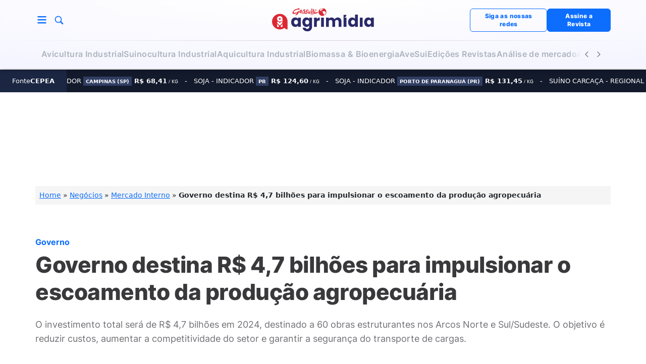

--- FILE ---
content_type: text/html; charset=UTF-8
request_url: https://www.agrimidia.com.br/negocios/mercado-interno/governo-destina-r-47-bilhoes-para-impulsionar-o-escoamento-da-producao-agropecuaria/
body_size: 43598
content:
<!DOCTYPE html><html lang="pt-BR"><head><script data-no-optimize="1">var litespeed_docref=sessionStorage.getItem("litespeed_docref");litespeed_docref&&(Object.defineProperty(document,"referrer",{get:function(){return litespeed_docref}}),sessionStorage.removeItem("litespeed_docref"));</script> <meta charset="UTF-8"><style id="litespeed-ccss">img:is([sizes="auto"i],[sizes^="auto,"i]){contain-intrinsic-size:3000px 1500px}ul{box-sizing:border-box}:root{--wp--preset--font-size--normal:16px;--wp--preset--font-size--huge:42px}:where(figure){margin:0 0 1em}:root{--seox-seticon-radius-desktop:0px;--seox-seticon-radius-tablet:0px;--seox-seticon-radius-mobile:0px}:root{--section-value-small:16px;--section-value-medium:24px;--section-value-normal:48px;--section-value-large:64px}:root{--btn-border-radius:var(--bs-border-radius);--img-border-radius:var(--bs-border-radius);--iframe-border-radius:var(--bs-border-radius)}:root{--wp--preset--aspect-ratio--square:1;--wp--preset--aspect-ratio--4-3:4/3;--wp--preset--aspect-ratio--3-4:3/4;--wp--preset--aspect-ratio--3-2:3/2;--wp--preset--aspect-ratio--2-3:2/3;--wp--preset--aspect-ratio--16-9:16/9;--wp--preset--aspect-ratio--9-16:9/16;--wp--preset--color--black:#000000;--wp--preset--color--cyan-bluish-gray:#abb8c3;--wp--preset--color--white:#ffffff;--wp--preset--color--pale-pink:#f78da7;--wp--preset--color--vivid-red:#cf2e2e;--wp--preset--color--luminous-vivid-orange:#ff6900;--wp--preset--color--luminous-vivid-amber:#fcb900;--wp--preset--color--light-green-cyan:#7bdcb5;--wp--preset--color--vivid-green-cyan:#00d084;--wp--preset--color--pale-cyan-blue:#8ed1fc;--wp--preset--color--vivid-cyan-blue:#0693e3;--wp--preset--color--vivid-purple:#9b51e0;--wp--preset--gradient--vivid-cyan-blue-to-vivid-purple:linear-gradient(135deg,rgba(6,147,227,1) 0%,rgb(155,81,224) 100%);--wp--preset--gradient--light-green-cyan-to-vivid-green-cyan:linear-gradient(135deg,rgb(122,220,180) 0%,rgb(0,208,130) 100%);--wp--preset--gradient--luminous-vivid-amber-to-luminous-vivid-orange:linear-gradient(135deg,rgba(252,185,0,1) 0%,rgba(255,105,0,1) 100%);--wp--preset--gradient--luminous-vivid-orange-to-vivid-red:linear-gradient(135deg,rgba(255,105,0,1) 0%,rgb(207,46,46) 100%);--wp--preset--gradient--very-light-gray-to-cyan-bluish-gray:linear-gradient(135deg,rgb(238,238,238) 0%,rgb(169,184,195) 100%);--wp--preset--gradient--cool-to-warm-spectrum:linear-gradient(135deg,rgb(74,234,220) 0%,rgb(151,120,209) 20%,rgb(207,42,186) 40%,rgb(238,44,130) 60%,rgb(251,105,98) 80%,rgb(254,248,76) 100%);--wp--preset--gradient--blush-light-purple:linear-gradient(135deg,rgb(255,206,236) 0%,rgb(152,150,240) 100%);--wp--preset--gradient--blush-bordeaux:linear-gradient(135deg,rgb(254,205,165) 0%,rgb(254,45,45) 50%,rgb(107,0,62) 100%);--wp--preset--gradient--luminous-dusk:linear-gradient(135deg,rgb(255,203,112) 0%,rgb(199,81,192) 50%,rgb(65,88,208) 100%);--wp--preset--gradient--pale-ocean:linear-gradient(135deg,rgb(255,245,203) 0%,rgb(182,227,212) 50%,rgb(51,167,181) 100%);--wp--preset--gradient--electric-grass:linear-gradient(135deg,rgb(202,248,128) 0%,rgb(113,206,126) 100%);--wp--preset--gradient--midnight:linear-gradient(135deg,rgb(2,3,129) 0%,rgb(40,116,252) 100%);--wp--preset--font-size--small:13px;--wp--preset--font-size--medium:20px;--wp--preset--font-size--large:36px;--wp--preset--font-size--x-large:42px;--wp--preset--spacing--20:0.44rem;--wp--preset--spacing--30:0.67rem;--wp--preset--spacing--40:1rem;--wp--preset--spacing--50:1.5rem;--wp--preset--spacing--60:2.25rem;--wp--preset--spacing--70:3.38rem;--wp--preset--spacing--80:5.06rem;--wp--preset--shadow--natural:6px 6px 9px rgba(0, 0, 0, 0.2);--wp--preset--shadow--deep:12px 12px 50px rgba(0, 0, 0, 0.4);--wp--preset--shadow--sharp:6px 6px 0px rgba(0, 0, 0, 0.2);--wp--preset--shadow--outlined:6px 6px 0px -3px rgba(255, 255, 255, 1), 6px 6px rgba(0, 0, 0, 1);--wp--preset--shadow--crisp:6px 6px 0px rgba(0, 0, 0, 1)}:root{--bs-blue:#0d6efd;--bs-indigo:#6610f2;--bs-purple:#6f42c1;--bs-pink:#d63384;--bs-red:#dc3545;--bs-orange:#fd7e14;--bs-yellow:#ffc107;--bs-green:#198754;--bs-teal:#20c997;--bs-cyan:#0dcaf0;--bs-black:#000;--bs-white:#fff;--bs-gray:#6c757d;--bs-gray-dark:#343a40;--bs-gray-100:#f8f9fa;--bs-gray-200:#e9ecef;--bs-gray-300:#dee2e6;--bs-gray-400:#ced4da;--bs-gray-500:#adb5bd;--bs-gray-600:#6c757d;--bs-gray-700:#495057;--bs-gray-800:#343a40;--bs-gray-900:#212529;--bs-primary:#0d6efd;--bs-secondary:#6c757d;--bs-success:#198754;--bs-info:#0dcaf0;--bs-warning:#ffc107;--bs-danger:#dc3545;--bs-light:#f8f9fa;--bs-dark:#212529;--bs-primary-rgb:13,110,253;--bs-secondary-rgb:108,117,125;--bs-success-rgb:25,135,84;--bs-info-rgb:13,202,240;--bs-warning-rgb:255,193,7;--bs-danger-rgb:220,53,69;--bs-light-rgb:248,249,250;--bs-dark-rgb:33,37,41;--bs-primary-text-emphasis:#052c65;--bs-secondary-text-emphasis:#2b2f32;--bs-success-text-emphasis:#0a3622;--bs-info-text-emphasis:#055160;--bs-warning-text-emphasis:#664d03;--bs-danger-text-emphasis:#58151c;--bs-light-text-emphasis:#495057;--bs-dark-text-emphasis:#495057;--bs-primary-bg-subtle:#cfe2ff;--bs-secondary-bg-subtle:#e2e3e5;--bs-success-bg-subtle:#d1e7dd;--bs-info-bg-subtle:#cff4fc;--bs-warning-bg-subtle:#fff3cd;--bs-danger-bg-subtle:#f8d7da;--bs-light-bg-subtle:#fcfcfd;--bs-dark-bg-subtle:#ced4da;--bs-primary-border-subtle:#9ec5fe;--bs-secondary-border-subtle:#c4c8cb;--bs-success-border-subtle:#a3cfbb;--bs-info-border-subtle:#9eeaf9;--bs-warning-border-subtle:#ffe69c;--bs-danger-border-subtle:#f1aeb5;--bs-light-border-subtle:#e9ecef;--bs-dark-border-subtle:#adb5bd;--bs-white-rgb:255,255,255;--bs-black-rgb:0,0,0;--bs-font-sans-serif:system-ui,-apple-system,"Segoe UI",Roboto,"Helvetica Neue","Noto Sans","Liberation Sans",Arial,sans-serif,"Apple Color Emoji","Segoe UI Emoji","Segoe UI Symbol","Noto Color Emoji";--bs-font-monospace:SFMono-Regular,Menlo,Monaco,Consolas,"Liberation Mono","Courier New",monospace;--bs-gradient:linear-gradient(180deg, rgba(255, 255, 255, 0.15), rgba(255, 255, 255, 0));--bs-body-font-family:var(--bs-font-sans-serif);--bs-body-font-size:1rem;--bs-body-font-weight:400;--bs-body-line-height:1.5;--bs-body-color:#212529;--bs-body-color-rgb:33,37,41;--bs-body-bg:#fff;--bs-body-bg-rgb:255,255,255;--bs-emphasis-color:#000;--bs-emphasis-color-rgb:0,0,0;--bs-secondary-color:rgba(33, 37, 41, 0.75);--bs-secondary-color-rgb:33,37,41;--bs-secondary-bg:#e9ecef;--bs-secondary-bg-rgb:233,236,239;--bs-tertiary-color:rgba(33, 37, 41, 0.5);--bs-tertiary-color-rgb:33,37,41;--bs-tertiary-bg:#f8f9fa;--bs-tertiary-bg-rgb:248,249,250;--bs-heading-color:inherit;--bs-link-color:#0d6efd;--bs-link-color-rgb:13,110,253;--bs-link-decoration:underline;--bs-link-hover-color:#0a58ca;--bs-link-hover-color-rgb:10,88,202;--bs-code-color:#d63384;--bs-highlight-bg:#fff3cd;--bs-border-width:1px;--bs-border-style:solid;--bs-border-color:#dee2e6;--bs-border-color-translucent:rgba(0, 0, 0, 0.175);--bs-border-radius:0.375rem;--bs-border-radius-sm:0.25rem;--bs-border-radius-lg:0.5rem;--bs-border-radius-xl:1rem;--bs-border-radius-xxl:2rem;--bs-border-radius-2xl:var(--bs-border-radius-xxl);--bs-border-radius-pill:50rem;--bs-box-shadow:0 0.5rem 1rem rgba(0, 0, 0, 0.15);--bs-box-shadow-sm:0 0.125rem 0.25rem rgba(0, 0, 0, 0.075);--bs-box-shadow-lg:0 1rem 3rem rgba(0, 0, 0, 0.175);--bs-box-shadow-inset:inset 0 1px 2px rgba(0, 0, 0, 0.075);--bs-focus-ring-width:0.25rem;--bs-focus-ring-opacity:0.25;--bs-focus-ring-color:rgba(13, 110, 253, 0.25);--bs-form-valid-color:#198754;--bs-form-valid-border-color:#198754;--bs-form-invalid-color:#dc3545;--bs-form-invalid-border-color:#dc3545}*,::after,::before{box-sizing:border-box}@media (prefers-reduced-motion:no-preference){:root{scroll-behavior:smooth}}body{margin:0;font-family:var(--bs-body-font-family);font-size:var(--bs-body-font-size);font-weight:var(--bs-body-font-weight);line-height:var(--bs-body-line-height);color:var(--bs-body-color);text-align:var(--bs-body-text-align);background-color:var(--bs-body-bg);-webkit-text-size-adjust:100%}h1{margin-top:0;margin-bottom:.5rem;font-weight:500;line-height:1.2;color:var(--bs-heading-color)}h1{font-size:calc(1.375rem + 1.5vw)}@media (min-width:1200px){h1{font-size:2.5rem}}p{margin-top:0;margin-bottom:1rem}ul{padding-left:2rem}ul{margin-top:0;margin-bottom:1rem}ul ul{margin-bottom:0}b,strong{font-weight:bolder}small{font-size:.875em}a{color:rgba(var(--bs-link-color-rgb),var(--bs-link-opacity,1));text-decoration:underline}figure{margin:0 0 1rem}img,svg{vertical-align:middle}button{border-radius:0}button,input{margin:0;font-family:inherit;font-size:inherit;line-height:inherit}button{text-transform:none}[type=button],[type=submit],button{-webkit-appearance:button}::-moz-focus-inner{padding:0;border-style:none}::-webkit-datetime-edit-day-field,::-webkit-datetime-edit-fields-wrapper,::-webkit-datetime-edit-hour-field,::-webkit-datetime-edit-minute,::-webkit-datetime-edit-month-field,::-webkit-datetime-edit-text,::-webkit-datetime-edit-year-field{padding:0}::-webkit-inner-spin-button{height:auto}::-webkit-search-decoration{-webkit-appearance:none}::-webkit-color-swatch-wrapper{padding:0}::-webkit-file-upload-button{font:inherit;-webkit-appearance:button}::file-selector-button{font:inherit;-webkit-appearance:button}.list-unstyled{padding-left:0;list-style:none}.img-fluid{max-width:100%;height:auto}.container,.container-xl{--bs-gutter-x:1.5rem;--bs-gutter-y:0;width:100%;padding-right:calc(var(--bs-gutter-x)*.5);padding-left:calc(var(--bs-gutter-x)*.5);margin-right:auto;margin-left:auto}@media (min-width:576px){.container{max-width:540px}}@media (min-width:768px){.container{max-width:720px}}@media (min-width:992px){.container{max-width:960px}}@media (min-width:1200px){.container,.container-xl{max-width:1140px}}@media (min-width:1400px){.container,.container-xl{max-width:1320px}}:root{--bs-breakpoint-xs:0;--bs-breakpoint-sm:576px;--bs-breakpoint-md:768px;--bs-breakpoint-lg:992px;--bs-breakpoint-xl:1200px;--bs-breakpoint-xxl:1400px}.input-group:not(.has-validation)>:not(:last-child):not(.dropdown-toggle):not(.dropdown-menu):not(.form-floating){border-top-right-radius:0;border-bottom-right-radius:0}.input-group>:not(:first-child):not(.dropdown-menu):not(.valid-tooltip):not(.valid-feedback):not(.invalid-tooltip):not(.invalid-feedback){margin-left:calc(var(--bs-border-width)*-1);border-top-left-radius:0;border-bottom-left-radius:0}.btn{--bs-btn-padding-x:0.75rem;--bs-btn-padding-y:0.375rem;--bs-btn-font-family:;--bs-btn-font-size:1rem;--bs-btn-font-weight:400;--bs-btn-line-height:1.5;--bs-btn-color:var(--bs-body-color);--bs-btn-bg:transparent;--bs-btn-border-width:var(--bs-border-width);--bs-btn-border-color:transparent;--bs-btn-border-radius:var(--bs-border-radius);--bs-btn-hover-border-color:transparent;--bs-btn-box-shadow:inset 0 1px 0 rgba(255, 255, 255, 0.15),0 1px 1px rgba(0, 0, 0, 0.075);--bs-btn-disabled-opacity:0.65;--bs-btn-focus-box-shadow:0 0 0 0.25rem rgba(var(--bs-btn-focus-shadow-rgb), .5);display:inline-block;padding:var(--bs-btn-padding-y) var(--bs-btn-padding-x);font-family:var(--bs-btn-font-family);font-size:var(--bs-btn-font-size);font-weight:var(--bs-btn-font-weight);line-height:var(--bs-btn-line-height);color:var(--bs-btn-color);text-align:center;text-decoration:none;vertical-align:middle;border:var(--bs-btn-border-width) solid var(--bs-btn-border-color);border-radius:var(--bs-btn-border-radius);background-color:var(--bs-btn-bg)}.btn-primary{--bs-btn-color:#fff;--bs-btn-bg:#0d6efd;--bs-btn-border-color:#0d6efd;--bs-btn-hover-color:#fff;--bs-btn-hover-bg:#0b5ed7;--bs-btn-hover-border-color:#0a58ca;--bs-btn-focus-shadow-rgb:49,132,253;--bs-btn-active-color:#fff;--bs-btn-active-bg:#0a58ca;--bs-btn-active-border-color:#0a53be;--bs-btn-active-shadow:inset 0 3px 5px rgba(0, 0, 0, 0.125);--bs-btn-disabled-color:#fff;--bs-btn-disabled-bg:#0d6efd;--bs-btn-disabled-border-color:#0d6efd}.btn-outline-primary{--bs-btn-color:#0d6efd;--bs-btn-border-color:#0d6efd;--bs-btn-hover-color:#fff;--bs-btn-hover-bg:#0d6efd;--bs-btn-hover-border-color:#0d6efd;--bs-btn-focus-shadow-rgb:13,110,253;--bs-btn-active-color:#fff;--bs-btn-active-bg:#0d6efd;--bs-btn-active-border-color:#0d6efd;--bs-btn-active-shadow:inset 0 3px 5px rgba(0, 0, 0, 0.125);--bs-btn-disabled-color:#0d6efd;--bs-btn-disabled-bg:transparent;--bs-btn-disabled-border-color:#0d6efd;--bs-gradient:none}.btn-link{--bs-btn-font-weight:400;--bs-btn-color:var(--bs-link-color);--bs-btn-bg:transparent;--bs-btn-border-color:transparent;--bs-btn-hover-color:var(--bs-link-hover-color);--bs-btn-hover-border-color:transparent;--bs-btn-active-color:var(--bs-link-hover-color);--bs-btn-active-border-color:transparent;--bs-btn-disabled-color:#6c757d;--bs-btn-disabled-border-color:transparent;--bs-btn-box-shadow:0 0 0 #000;--bs-btn-focus-shadow-rgb:49,132,253;text-decoration:underline}.btn-close{--bs-btn-close-color:#000;--bs-btn-close-bg:url("data:image/svg+xml,%3csvg xmlns='http://www.w3.org/2000/svg' viewBox='0 0 16 16' fill='%23000'%3e%3cpath d='M.293.293a1 1 0 0 1 1.414 0L8 6.586 14.293.293a1 1 0 1 1 1.414 1.414L9.414 8l6.293 6.293a1 1 0 0 1-1.414 1.414L8 9.414l-6.293 6.293a1 1 0 0 1-1.414-1.414L6.586 8 .293 1.707a1 1 0 0 1 0-1.414z'/%3e%3c/svg%3e");--bs-btn-close-opacity:0.5;--bs-btn-close-hover-opacity:0.75;--bs-btn-close-focus-shadow:0 0 0 0.25rem rgba(13, 110, 253, 0.25);--bs-btn-close-focus-opacity:1;--bs-btn-close-disabled-opacity:0.25;--bs-btn-close-white-filter:invert(1) grayscale(100%) brightness(200%);box-sizing:content-box;width:1em;height:1em;padding:.25em .25em;color:var(--bs-btn-close-color);background:#fff0 var(--bs-btn-close-bg) center/1em auto no-repeat;border:0;border-radius:.375rem;opacity:var(--bs-btn-close-opacity)}.offcanvas{--bs-offcanvas-zindex:1045;--bs-offcanvas-width:400px;--bs-offcanvas-height:30vh;--bs-offcanvas-padding-x:1rem;--bs-offcanvas-padding-y:1rem;--bs-offcanvas-color:var(--bs-body-color);--bs-offcanvas-bg:var(--bs-body-bg);--bs-offcanvas-border-width:var(--bs-border-width);--bs-offcanvas-border-color:var(--bs-border-color-translucent);--bs-offcanvas-box-shadow:0 0.125rem 0.25rem rgba(0, 0, 0, 0.075);--bs-offcanvas-title-line-height:1.5}.offcanvas{position:fixed;bottom:0;z-index:var(--bs-offcanvas-zindex);display:flex;flex-direction:column;max-width:100%;color:var(--bs-offcanvas-color);visibility:hidden;background-color:var(--bs-offcanvas-bg);background-clip:padding-box;outline:0}.offcanvas.offcanvas-start{top:0;left:0;width:var(--bs-offcanvas-width);border-right:var(--bs-offcanvas-border-width) solid var(--bs-offcanvas-border-color);transform:translateX(-100%)}.offcanvas-header{display:flex;align-items:center;justify-content:space-between;padding:var(--bs-offcanvas-padding-y) var(--bs-offcanvas-padding-x)}.offcanvas-header .btn-close{padding:calc(var(--bs-offcanvas-padding-y)*.5) calc(var(--bs-offcanvas-padding-x)*.5);margin-top:calc(-.5*var(--bs-offcanvas-padding-y));margin-right:calc(-.5*var(--bs-offcanvas-padding-x));margin-bottom:calc(-.5*var(--bs-offcanvas-padding-y))}.offcanvas-body{flex-grow:1;padding:var(--bs-offcanvas-padding-y) var(--bs-offcanvas-padding-x);overflow-y:auto}.overflow-auto{overflow:auto!important}.overflow-hidden{overflow:hidden!important}.overflow-scroll{overflow:scroll!important}.d-block{display:block!important}.d-flex{display:flex!important}.d-none{display:none!important}.position-absolute{position:absolute!important}.border{border:var(--bs-border-width) var(--bs-border-style) var(--bs-border-color)!important}.border-bottom{border-bottom:var(--bs-border-width) var(--bs-border-style) var(--bs-border-color)!important}.border-primary{--bs-border-opacity:1;border-color:rgba(var(--bs-primary-rgb),var(--bs-border-opacity))!important}.border-2{border-width:2px!important}.w-100{width:100%!important}.flex-column{flex-direction:column!important}.flex-grow-0{flex-grow:0!important}.flex-shrink-0{flex-shrink:0!important}.flex-wrap{flex-wrap:wrap!important}.flex-nowrap{flex-wrap:nowrap!important}.justify-content-start{justify-content:flex-start!important}.justify-content-end{justify-content:flex-end!important}.justify-content-center{justify-content:center!important}.align-items-center{align-items:center!important}.align-content-center{align-content:center!important}.m-0{margin:0!important}.mt-0{margin-top:0!important}.mt-3{margin-top:1rem!important}.mt-4{margin-top:1.5rem!important}.me-2{margin-right:.5rem!important}.me-3{margin-right:1rem!important}.mb-0{margin-bottom:0!important}.mb-2{margin-bottom:.5rem!important}.mb-3{margin-bottom:1rem!important}.mb-4{margin-bottom:1.5rem!important}.mb-5{margin-bottom:3rem!important}.p-0{padding:0!important}.px-3{padding-right:1rem!important;padding-left:1rem!important}.px-4{padding-right:1.5rem!important;padding-left:1.5rem!important}.py-1{padding-top:.25rem!important;padding-bottom:.25rem!important}.py-2{padding-top:.5rem!important;padding-bottom:.5rem!important}.py-3{padding-top:1rem!important;padding-bottom:1rem!important}.pt-3{padding-top:1rem!important}.pt-5{padding-top:3rem!important}.pb-0{padding-bottom:0!important}.pb-5{padding-bottom:3rem!important}.gap-0{gap:0!important}.gap-1{gap:.25rem!important}.gap-2{gap:.5rem!important}.gap-3{gap:1rem!important}.gap-4{gap:1.5rem!important}.gap-5{gap:3rem!important}.fs-4{font-size:calc(1.275rem + .3vw)!important}.text-decoration-none{text-decoration:none!important}.text-primary{--bs-text-opacity:1;color:rgba(var(--bs-primary-rgb),var(--bs-text-opacity))!important}.text-secondary{--bs-text-opacity:1;color:rgba(var(--bs-secondary-rgb),var(--bs-text-opacity))!important}.text-white{--bs-text-opacity:1;color:rgba(var(--bs-white-rgb),var(--bs-text-opacity))!important}.rounded{border-radius:var(--bs-border-radius)!important}.rounded-circle{border-radius:50%!important}@media (min-width:576px){.flex-sm-fill{flex:1 1 auto!important}.m-sm-0{margin:0!important}.p-sm-0{padding:0!important}}@media (min-width:768px){.d-md-flex{display:flex!important}.d-md-none{display:none!important}.flex-md-row{flex-direction:row!important}.justify-content-md-end{justify-content:flex-end!important}.mx-md-0{margin-right:0!important;margin-left:0!important}.mt-md-0{margin-top:0!important}.mt-md-4{margin-top:1.5rem!important}.mb-md-5{margin-bottom:3rem!important}.px-md-0{padding-right:0!important;padding-left:0!important}.py-md-3{padding-top:1rem!important;padding-bottom:1rem!important}.pt-md-4{padding-top:1.5rem!important}.pt-md-5{padding-top:3rem!important}.pb-md-5{padding-bottom:3rem!important}.text-md-center{text-align:center!important}}@media (min-width:992px){.d-lg-block{display:block!important}.d-lg-none{display:none!important}.justify-content-lg-end{justify-content:flex-end!important}}@media (min-width:1200px){.mb-xl-0{margin-bottom:0!important}.px-xl-0{padding-right:0!important;padding-left:0!important}}@media (min-width:1200px){.fs-4{font-size:1.5rem!important}}.carrossel-wrapper{overflow:hidden;width:100%;position:relative;padding:.8em 0;background-color:#131a2c;color:#fff}.dados-cepea{position:absolute;background:#1b2643;z-index:1;display:flex;top:0;bottom:0;left:0;padding:0 1.5rem;gap:5px;align-items:center;font-size:13px}.carrossel-dados-cepea{display:flex;animation:none;position:relative}.item-carrossel{white-space:nowrap;font-size:.82em;flex-shrink:0;text-transform:uppercase}.item-carrossel::before{content:"-";margin:0 1em}.price{font-weight:700}.state{font-size:.8em;margin-right:.5em;font-weight:700;background:#313e63;display:inline-block;padding:.1rem .3rem}.unit{font-size:9px}.spaa-container{--spaa-base-color:var(--bs-gray-50);--spaa-text-color:var(--bs-gray-400);display:flex;grid-column:auto/span 12;position:relative;z-index:1}.spaa-container:not(.spaa-my-default-none){margin:2.5rem 0}.spaa-container.ls-90 .spaa-item{min-height:106px}.spaa-item{border-radius:var(--bs-border-radius);display:flex;margin:0 auto;max-width:100%;align-items:center;justify-content:flex-start;flex-direction:column;padding:.5rem 0}.feed-column-lg-v3 .feed-link .feed-figure{grid-area:figure;width:280px;border-radius:var(--feeds-img-radius)}.feed-column-lg-v3 .feed-link .feed-body{grid-area:body;align-self:baseline}.feed-column-lg-v3 .feed-link .feed-title{grid-area:title;align-self:flex-end}header .header-nav-controls button{width:24px;height:24px}header .header-nav .menu-links ul a{line-height:24px;min-height:24px;display:inline-block}.bi::before,[class*=" bi-"]::before{display:inline-block;font-family:bootstrap-icons!important;font-style:normal;font-weight:400!important;font-variant:normal;text-transform:none;line-height:1;vertical-align:-.125em;-webkit-font-smoothing:antialiased;-moz-osx-font-smoothing:grayscale}.bi-chevron-left::before{content:""}.bi-chevron-right::before{content:""}.bi-search::before{content:""}.bi-list::before{content:""}.bi-x-lg::before{content:""}.bi-megaphone::before{content:""}:root{--gradient-primary-a:radial-gradient(100% 100% at 50% 0%, #fff 0%, #fff 0.01%, #f5f5ff 100%);--gradient-primary-b:radial-gradient(100% 100% at 50% 0%, #e6e6f0 0%, #fafaff 100%);--gradient-primary-c:radial-gradient(100% 100% at 50% 0%, #292969 0%, #18183d 100%);--gradient-primary-d:linear-gradient(225deg, #303c76 0%, #191f3d 100%);--gradient-primary-e:linear-gradient(180deg, #1d2447 0%, rgba(29, 36, 71, 0) 100%);--gradient-primary-f:linear-gradient(180deg, rgba(29, 36, 71, 0) 0%, #1d2447 100%);--gradient-primary-g:linear-gradient(270deg, #fff5f5 0%, #f5f5ff 0.01%, #f0f0ff 100%);--gradient-primary-h:radial-gradient(50% 111.03% at 50% 50%, #7a88ff 0%, #5d60d3 100%);--gradient-secondary-a:radial-gradient(326.44% 100% at 50% 0%, #64ccff 0%, #0fafff 100%);--gradient-secondary-b:linear-gradient(85.73deg, #def9f0 3.48%, #41c9c3 96.52%);--gradient-secondary-c:linear-gradient(265.73deg, #8ce4d4 3.48%, #41c9c3 96.52%);--gradient-secondary-d:linear-gradient(265.73deg, #41c9c3 3.48%, #8ce4d4 96.52%);--gradient-secondary-e:linear-gradient(265.73deg, #41c9c3 3.48%, #044357 96.52%);--gradient-secondary-f:linear-gradient(85.73deg, #41c9c3 3.48%, #044357 96.52%);--gradient-secondary-g:radial-gradient(50% 104.05% at 50% 50%, #def9f0 0%, #8ce4d4 100%);--gradient-secondary-h:radial-gradient(50% 119.52% at 50% 50%, #8ce4d4 0%, #41c9c3 100%);--gradient-tertiary-a:linear-gradient(265.73deg, #e0f8e4 3.48%, #b6eec1 96.52%);--gradient-tertiary-b:linear-gradient(265.73deg, #b6eec1 3.48%, #e0f8e4 96.52%);--gradient-tertiary-c:linear-gradient(265.73deg, #a1e9af 3.48%, #62db79 96.52%);--gradient-tertiary-d:linear-gradient(265.73deg, #62db79 3.48%, #a1e9af 96.52%);--gradient-tertiary-e:linear-gradient(265.73deg, #4db167 3.48%, #122e1f 96.52%);--gradient-tertiary-f:linear-gradient(265.73deg, #122e1f 3.48%, #4db167 96.52%);--gradient-tertiary-g:radial-gradient(50% 121.14% at 50% 50%, #e0f8e4 0%, #b6eec1 100%);--gradient-tertiary-h:radial-gradient(50% 152.09% at 50% 50%, #a1e9af 0%, #62db79 100%);--gradient-gray-a:linear-gradient(270deg, #f5f5fa 0%, #e9e9ee 100%);--gradient-gray-b:linear-gradient(270deg, #e9e9ee 0%, #f5f5fa 100%);--gradient-gray-c:linear-gradient(270deg, #dcdce0 0%, #737375 100%);--gradient-gray-d:linear-gradient(270deg, #737375 0%, #dcdce0 100%);--gradient-gray-e:linear-gradient(270deg, #737375 0%, #202021 100%);--gradient-gray-f:linear-gradient(270deg, #202021 0%, #737375 100%);--gradient-gray-g:linear-gradient(360deg, rgba(0, 0, 0, 0.9) 0%, rgba(0, 0, 0, 0) 95.33%);--gradient-gray-h:linear-gradient(360deg, rgba(233, 233, 238, 0) 0%, #e4e4e9 100%)}:root{--bs-font-family-base:"Inter", sans-serif;--bs-font-family-alternative:"Inter", sans-serif}:root{--bs-font-family-base:"Inter", sans-serif;--bs-font-family-alternative:"Inter", sans-serif;font-size:16px}.feed-excert-md{font-family:var(--bs-font-family-base);font-style:normal;font-size:14px;line-height:1.5714285714em;font-weight:400;letter-spacing:0}@media (max-width:992px){.feed-excert-md{font-size:14px}}@media (max-width:768px){.feed-excert-md{font-size:14px}}@media (max-width:576px){.feed-excert-md{font-size:14px;line-height:22px;font-weight:400;letter-spacing:0}}.content-bread{font-family:var(--bs-font-family-base);font-style:normal;font-size:16px!important;line-height:1em;font-weight:800;letter-spacing:.01em}@media (max-width:992px){.content-bread{font-size:16px!important}}@media (max-width:768px){.content-bread{font-size:16px!important}}@media (max-width:576px){.content-bread{font-size:16px!important;line-height:16px;font-weight:800;letter-spacing:.01em}}.content-bread-light{font-family:var(--bs-font-family-base);font-style:normal;font-size:16px!important;line-height:1em;font-weight:400;letter-spacing:.01em}@media (max-width:992px){.content-bread-light{font-size:16px!important}}@media (max-width:768px){.content-bread-light{font-size:16px!important}}@media (max-width:576px){.content-bread-light{font-size:16px!important;line-height:16px;font-weight:400;letter-spacing:.01em}}.content-title{font-family:var(--bs-font-family-base);font-style:normal;font-size:44px!important;line-height:1.2272727273em;font-weight:800;letter-spacing:-.01em}@media (max-width:992px){.content-title{font-size:35px!important}}@media (max-width:768px){.content-title{font-size:32px!important}}@media (max-width:576px){.content-title{font-size:26px!important;line-height:36px;font-weight:800;letter-spacing:0}}.content-hat{font-family:var(--bs-font-family-base);font-style:normal;font-size:16px!important;line-height:1.25em;font-weight:700;letter-spacing:0}@media (max-width:992px){.content-hat{font-size:15px!important}}@media (max-width:768px){.content-hat{font-size:14.6666666667px!important}}@media (max-width:576px){.content-hat{font-size:14px!important;line-height:14px;font-weight:700;letter-spacing:0}}.content-excert{font-family:var(--bs-font-family-base);font-style:normal;font-size:18px!important;line-height:1.5555555556em;font-weight:400;letter-spacing:0}@media (max-width:992px){.content-excert{font-size:16px!important}}@media (max-width:768px){.content-excert{font-size:15.3333333333px!important}}@media (max-width:576px){.content-excert{font-size:14px!important;line-height:22px;font-weight:400;letter-spacing:0}}.single .single-header .single-head-bottom .single-head-bottom-left .single-authors .single-author-item .single-author-body a p::before{font-family:var(--bs-font-family-base);font-style:normal;font-size:14px!important;line-height:1em;font-weight:500;letter-spacing:0}@media (max-width:992px){.single .single-header .single-head-bottom .single-head-bottom-left .single-authors .single-author-item .single-author-body a p::before{font-size:12px!important}}@media (max-width:768px){.single .single-header .single-head-bottom .single-head-bottom-left .single-authors .single-author-item .single-author-body a p::before{font-size:11.3333333333px!important}}@media (max-width:576px){.single .single-header .single-head-bottom .single-head-bottom-left .single-authors .single-author-item .single-author-body a p::before{font-size:10px!important;line-height:10px;font-weight:500;letter-spacing:0}}.content-author{font-family:var(--bs-font-family-base);font-style:normal;font-size:16px!important;line-height:1em;font-weight:800;letter-spacing:0}@media (max-width:992px){.content-author{font-size:16px!important}}@media (max-width:768px){.content-author{font-size:16px!important}}@media (max-width:576px){.content-author{font-size:16px!important;line-height:16px;font-weight:800;letter-spacing:0}}.content-infopost,.single .single-header .single-head-bottom .single-head-bottom-right .social-share::before,.single .social-share::before{font-family:var(--bs-font-family-base);font-style:normal;font-size:16px!important;line-height:1em;font-weight:500;letter-spacing:0}@media (max-width:992px){.content-infopost,.single .single-header .single-head-bottom .single-head-bottom-right .social-share::before,.single .social-share::before{font-size:15px!important}}@media (max-width:768px){.content-infopost,.single .single-header .single-head-bottom .single-head-bottom-right .social-share::before,.single .social-share::before{font-size:14.6666666667px!important}}@media (max-width:576px){.content-infopost,.single .single-header .single-head-bottom .single-head-bottom-right .social-share::before,.single .social-share::before{font-size:14px!important;line-height:16px;font-weight:700;letter-spacing:0}}.header-nav .menu-links ul a{font-family:var(--bs-font-family-base);font-style:normal;font-size:16px;line-height:1.625em;font-weight:700;letter-spacing:.01em}@media (max-width:992px){.header-nav .menu-links ul a{font-size:16px}}@media (max-width:768px){.header-nav .menu-links ul a{font-size:16px}}@media (max-width:576px){.header-nav .menu-links ul a{font-size:16px;line-height:22px;font-weight:700;letter-spacing:.01em}}.offcanvas-body .menu-cascade ul li .subitems button,.offcanvas-body .menu-cascade ul li span,.offcanvas-body .menu-cascade ul li a{font-family:var(--bs-font-family-base);font-style:normal;font-size:18px;line-height:1.2222222222em;font-weight:700;letter-spacing:.01em}@media (max-width:992px){.offcanvas-body .menu-cascade ul li .subitems button,.offcanvas-body .menu-cascade ul li span,.offcanvas-body .menu-cascade ul li a{font-size:18px}}@media (max-width:768px){.offcanvas-body .menu-cascade ul li .subitems button,.offcanvas-body .menu-cascade ul li span,.offcanvas-body .menu-cascade ul li a{font-size:18px}}@media (max-width:576px){.offcanvas-body .menu-cascade ul li .subitems button,.offcanvas-body .menu-cascade ul li span,.offcanvas-body .menu-cascade ul li a{font-size:18px;line-height:22px;font-weight:800;letter-spacing:.02em}}header .header .header-bottom.nav-featured-menus #featuredMenu .menu-links ul li a{font-family:var(--bs-font-family-base);font-style:normal;font-size:16px;line-height:1.25em;font-weight:600;letter-spacing:.028em}@media (max-width:992px){header .header .header-bottom.nav-featured-menus #featuredMenu .menu-links ul li a{font-size:16px}}@media (max-width:768px){header .header .header-bottom.nav-featured-menus #featuredMenu .menu-links ul li a{font-size:16px}}@media (max-width:576px){header .header .header-bottom.nav-featured-menus #featuredMenu .menu-links ul li a{font-size:16px;line-height:16px;font-weight:700;letter-spacing:0}}.widget-search .search-body form input{font-family:var(--bs-font-family-base);font-style:normal;font-size:14px;line-height:1.2857142857em;font-weight:600;letter-spacing:.02em}@media (max-width:992px){.widget-search .search-body form input{font-size:14px}}@media (max-width:768px){.widget-search .search-body form input{font-size:14px}}@media (max-width:576px){.widget-search .search-body form input{font-size:14px;line-height:14px;font-weight:700;letter-spacing:0}}.widget-search .search-body form input::-moz-placeholder{font-family:var(--bs-font-family-base);font-style:normal;font-size:14px;line-height:1.2857142857em;font-weight:400;letter-spacing:.04em}.newsletter-form-mensagem,.newsletter-form-error-mensagem{font-family:var(--bs-font-family-base);font-style:normal;font-size:14px;line-height:1.2857142857em;font-weight:400;letter-spacing:.04em}@media (max-width:992px){.widget-search .search-body form input::-moz-placeholder{font-size:14px}.newsletter-form-mensagem,.newsletter-form-error-mensagem{font-size:14px}}@media (max-width:768px){.widget-search .search-body form input::-moz-placeholder{font-size:14px}.newsletter-form-mensagem,.newsletter-form-error-mensagem{font-size:14px}}@media (max-width:576px){.widget-search .search-body form input::-moz-placeholder{font-size:14px;line-height:14px;font-weight:400;letter-spacing:.018em}.newsletter-form-mensagem,.newsletter-form-error-mensagem{font-size:14px;line-height:14px;font-weight:400;letter-spacing:.018em}}.button-default-md,.social-share ul li:first-child a::after{font-family:var(--bs-font-family-base);font-style:normal;font-size:16px;line-height:1.25em;font-weight:800;letter-spacing:.03em}@media (max-width:992px){.button-default-md,.social-share ul li:first-child a::after{font-size:16px}}@media (max-width:768px){.button-default-md,.social-share ul li:first-child a::after{font-size:16px}}@media (max-width:576px){.button-default-md,.social-share ul li:first-child a::after{font-size:16px;line-height:20px;font-weight:800;letter-spacing:.03em}}.subscription-social-buttons .btn{font-family:var(--bs-font-family-base);font-style:normal;font-size:12px;line-height:1.3333333333em;font-weight:800;letter-spacing:.03em}@media (max-width:992px){.subscription-social-buttons .btn{font-size:12px}}@media (max-width:768px){.subscription-social-buttons .btn{font-size:12px}}@media (max-width:576px){.subscription-social-buttons .btn{font-size:12px;line-height:16px;font-weight:800;letter-spacing:.03em}}:root{--bs-gray-100-rgb:227, 227, 237;--bs-gray-200-rgb:215, 215, 224;--bs-gray-300-rgb:181, 181, 189;--bs-gray-400-rgb:147, 147, 153;--bs-gray-500-rgb:112, 112, 117;--bs-gray-600-rgb:84, 84, 88;--bs-gray-700-rgb:57, 57, 59;--bs-gray-800-rgb:33, 33, 33;--bs-gray-900-rgb:7, 7, 7;--bs-gray-50-rgb:240, 240, 245}.bg-gray-100{--bs-bg-opacity:1;background:rgb(var(--bs-gray-100-rgb),var(--bs-bg-opacity))}.text-gray-500{--bs-text-opacity:1;color:rgb(var(--bs-gray-500-rgb),var(--bs-text-opacity))}.bg-gray-500{--bs-bg-opacity:1;background:rgb(var(--bs-gray-500-rgb),var(--bs-bg-opacity))}.text-gray-600{--bs-text-opacity:1;color:rgb(var(--bs-gray-600-rgb),var(--bs-text-opacity))}.text-gray-700{--bs-text-opacity:1;color:rgb(var(--bs-gray-700-rgb),var(--bs-text-opacity))}:root{--inst-primary-100:#d3daee;--inst-primary-200:#b6c2e2;--inst-primary-300:#8b9dd0;--inst-primary-400:#6e85c4;--inst-primary-500:#516cb8;--inst-primary-600:#354a82;--inst-primary-700:#293965;--inst-primary-800:#1d2847;--inst-primary-900:#12192b;--inst-secondary-100:#f5cccf;--inst-secondary-200:#eeaaaf;--inst-secondary-300:#e3787f;--inst-secondary-400:#dd555e;--inst-secondary-500:#cc2933;--inst-secondary-600:#991e26;--inst-secondary-700:#77181e;--inst-secondary-800:#551115;--inst-secondary-900:#330a0d;--inst-tertiary-100:#f7f7f9;--inst-tertiary-200:#efeff3;--inst-tertiary-300:#e7e7ec;--inst-tertiary-400:#dfdfe6;--inst-tertiary-500:#d7d7e0;--inst-tertiary-600:#acacb3;--inst-tertiary-700:#818186;--inst-tertiary-800:#56565a;--inst-tertiary-900:#2b2b2d}.line-clamp-4{display:-webkit-inline-box;-webkit-line-clamp:4!important;-webkit-box-orient:vertical;overflow:hidden;height:-moz-fit-content;height:fit-content}@media (min-width:576px){.bg-sm-none{background:none!important}}:root{--bs-blue:#2196f3;--bs-indigo:#6610f2;--bs-purple:#673ab7;--bs-pink:#e91e63;--bs-red:#ff4739;--bs-orange:#ff9800;--bs-yellow:#ffd43b;--bs-green:#4caf50;--bs-teal:#00acc1;--bs-cyan:#0dcaf0;--bs-black:#000;--bs-white:#fff;--bs-gray:#545458;--bs-gray-dark:#212121;--bs-gray-100:#e3e3ed;--bs-gray-200:#d7d7e0;--bs-gray-300:#b5b5bd;--bs-gray-400:#939399;--bs-gray-500:#707075;--bs-gray-600:#545458;--bs-gray-700:#39393b;--bs-gray-800:#212121;--bs-gray-900:#070707;--bs-gray-50:#f0f0f5;--bs-primary:#292969;--bs-secondary:#dc2833;--bs-success:#4caf50;--bs-info:#0dcaf0;--bs-warning:#ffd43b;--bs-danger:#ff4739;--bs-light:#e3e3ed;--bs-dark:#070707;--bs-tertiary:#57b3ee;--bs-inst-primary:#516cb8;--bs-inst-secondary:#cc2933;--bs-inst-tertiary:#d7d7e0;--bs-blue:#2196f3;--bs-indigo:#6610f2;--bs-purple:#673ab7;--bs-pink:#e91e63;--bs-red:#ff4739;--bs-orange:#ff9800;--bs-yellow:#ffd43b;--bs-green:#4caf50;--bs-teal:#00acc1;--bs-cyan:#0dcaf0;--bs-black:#000;--bs-white:#fff;--bs-gray:#545458;--bs-gray-dark:#212121;--bs-primary-rgb:41, 41, 105;--bs-secondary-rgb:220, 40, 51;--bs-success-rgb:76, 175, 80;--bs-info-rgb:13, 202, 240;--bs-warning-rgb:255, 212, 59;--bs-danger-rgb:255, 71, 57;--bs-light-rgb:227, 227, 237;--bs-dark-rgb:7, 7, 7;--bs-tertiary-rgb:87, 179, 238;--bs-inst-primary-rgb:81, 108, 184;--bs-inst-secondary-rgb:204, 41, 51;--bs-inst-tertiary-rgb:215, 215, 224;--bs-blue-rgb:33, 150, 243;--bs-indigo-rgb:102, 16, 242;--bs-purple-rgb:103, 58, 183;--bs-pink-rgb:233, 30, 99;--bs-red-rgb:255, 71, 57;--bs-orange-rgb:255, 152, 0;--bs-yellow-rgb:255, 212, 59;--bs-green-rgb:76, 175, 80;--bs-teal-rgb:0, 172, 193;--bs-cyan-rgb:13, 202, 240;--bs-black-rgb:0, 0, 0;--bs-white-rgb:255, 255, 255;--bs-gray-rgb:84, 84, 88;--bs-gray-dark-rgb:33, 33, 33;--bs-primary-text-emphasis:#10102a;--bs-secondary-text-emphasis:#581014;--bs-success-text-emphasis:#1e4620;--bs-info-text-emphasis:#055160;--bs-warning-text-emphasis:#665518;--bs-danger-text-emphasis:#661c17;--bs-light-text-emphasis:#39393b;--bs-dark-text-emphasis:#39393b;--bs-primary-bg-subtle:#d4d4e1;--bs-secondary-bg-subtle:#f8d4d6;--bs-success-bg-subtle:#dbefdc;--bs-info-bg-subtle:#cff4fc;--bs-warning-bg-subtle:#fff6d8;--bs-danger-bg-subtle:#ffdad7;--bs-light-bg-subtle:#f1f1f6;--bs-dark-bg-subtle:#939399;--bs-primary-border-subtle:#a9a9c3;--bs-secondary-border-subtle:#f1a9ad;--bs-success-border-subtle:#b7dfb9;--bs-info-border-subtle:#9eeaf9;--bs-warning-border-subtle:#ffeeb1;--bs-danger-border-subtle:#ffb5b0;--bs-light-border-subtle:#d7d7e0;--bs-dark-border-subtle:#707075;--bs-white-rgb:255, 255, 255;--bs-black-rgb:0, 0, 0;--bs-font-sans-serif:system-ui, -apple-system, "Segoe UI", Roboto, "Helvetica Neue", "Noto Sans", "Liberation Sans", Arial, sans-serif, "Apple Color Emoji", "Segoe UI Emoji", "Segoe UI Symbol", "Noto Color Emoji";--bs-font-monospace:SFMono-Regular, Menlo, Monaco, Consolas, "Liberation Mono", "Courier New", monospace;--bs-gradient:linear-gradient(180deg, rgba(255, 255, 255, 0.15), rgba(255, 255, 255, 0));--bs-body-font-family:var(--bs-font-sans-serif);--bs-body-font-size:1rem;--bs-body-font-weight:400;--bs-body-line-height:1.5;--bs-body-color:#070707;--bs-body-color-rgb:7, 7, 7;--bs-body-bg:#fff;--bs-body-bg-rgb:255, 255, 255;--bs-emphasis-color:#000;--bs-emphasis-color-rgb:0, 0, 0;--bs-secondary-color:rgba(7, 7, 7, 0.75);--bs-secondary-color-rgb:7, 7, 7;--bs-secondary-bg:#d7d7e0;--bs-secondary-bg-rgb:215, 215, 224;--bs-tertiary-color:rgba(7, 7, 7, 0.5);--bs-tertiary-color-rgb:7, 7, 7;--bs-tertiary-bg:#e3e3ed;--bs-tertiary-bg-rgb:227, 227, 237;--bs-heading-color:inherit;--bs-link-color:#292969;--bs-link-color-rgb:41, 41, 105;--bs-link-decoration:underline;--bs-link-hover-color:#212154;--bs-link-hover-color-rgb:33, 33, 84;--bs-code-color:#e91e63;--bs-highlight-color:#070707;--bs-highlight-bg:#fff6d8;--bs-border-width:1px;--bs-border-style:solid;--bs-border-color:#b5b5bd;--bs-border-color-translucent:rgba(0, 0, 0, 0.175);--bs-border-radius:0.375rem;--bs-border-radius-sm:0.25rem;--bs-border-radius-lg:0.5rem;--bs-border-radius-xl:1rem;--bs-border-radius-xxl:2rem;--bs-border-radius-2xl:var(--bs-border-radius-xxl);--bs-border-radius-pill:50rem;--bs-box-shadow:0rem 0.625rem 0.625rem rgba(0, 0, 0, 0.25);--bs-box-shadow-sm:0rem 0.3125rem 0.3125rem rgba(0, 0, 0, 0.2);--bs-box-shadow-lg:0rem 1.25rem 1.25rem rgba(0, 0, 0, 0.3);--bs-box-shadow-inset:inset 0 1px 2px rgba(0, 0, 0, 0.075);--bs-focus-ring-width:0.25rem;--bs-focus-ring-opacity:0.25;--bs-focus-ring-color:rgba(41, 41, 105, 0.25);--bs-form-valid-color:#4caf50;--bs-form-valid-border-color:#4caf50;--bs-form-invalid-color:#ff4739;--bs-form-invalid-border-color:#ff4739}*,*::before,*::after{box-sizing:border-box}@media (prefers-reduced-motion:no-preference){:root{scroll-behavior:smooth}}body{margin:0;font-family:var(--bs-body-font-family);font-size:var(--bs-body-font-size);font-weight:var(--bs-body-font-weight);line-height:var(--bs-body-line-height);color:var(--bs-body-color);text-align:var(--bs-body-text-align);background-color:var(--bs-body-bg);-webkit-text-size-adjust:100%}h1{margin-top:0;margin-bottom:.5rem;font-weight:500;line-height:1.2;color:var(--bs-heading-color)}h1{font-size:calc(1.375rem + 1.5vw)}@media (min-width:1200px){h1{font-size:2.5rem}}p{margin-top:0;margin-bottom:1rem}ul{padding-left:2rem}ul{margin-top:0;margin-bottom:1rem}ul ul{margin-bottom:0}b,strong{font-weight:bolder}small{font-size:.875em}a{color:rgba(var(--bs-link-color-rgb),var(--bs-link-opacity,1));text-decoration:underline}figure{margin:0 0 1rem}img,svg{vertical-align:middle}button{border-radius:0}input,button{margin:0;font-family:inherit;font-size:inherit;line-height:inherit}button{text-transform:none}button,[type=button],[type=submit]{-webkit-appearance:button}::-moz-focus-inner{padding:0;border-style:none}::-webkit-datetime-edit-fields-wrapper,::-webkit-datetime-edit-text,::-webkit-datetime-edit-minute,::-webkit-datetime-edit-hour-field,::-webkit-datetime-edit-day-field,::-webkit-datetime-edit-month-field,::-webkit-datetime-edit-year-field{padding:0}::-webkit-inner-spin-button{height:auto}::-webkit-search-decoration{-webkit-appearance:none}::-webkit-color-swatch-wrapper{padding:0}::file-selector-button{font:inherit;-webkit-appearance:button}.list-unstyled,.header-nav .menu-links ul{padding-left:0;list-style:none}.img-fluid{max-width:100%;height:auto}.container,.container-xl{--bs-gutter-x:1.5rem;--bs-gutter-y:0;width:100%;padding-right:calc(var(--bs-gutter-x)*.5);padding-left:calc(var(--bs-gutter-x)*.5);margin-right:auto;margin-left:auto}@media (min-width:576px){.container{max-width:540px}}@media (min-width:768px){.container{max-width:720px}}@media (min-width:992px){.container{max-width:960px}}@media (min-width:1200px){.container-xl,.container{max-width:1140px}}@media (min-width:1366px){.container-xl,.container{max-width:1318px}}:root{--bs-breakpoint-xs:0;--bs-breakpoint-sm:576px;--bs-breakpoint-md:768px;--bs-breakpoint-lg:992px;--bs-breakpoint-xl:1200px;--bs-breakpoint-xxl:1366px}.grid{display:grid;grid-template-rows:repeat(var(--bs-rows,1),1fr);grid-template-columns:repeat(var(--bs-columns,12),1fr);gap:var(--bs-gap,1.5rem)}.grid .g-col-1{grid-column:auto/span 1}.grid .g-col-3{grid-column:auto/span 3}.grid .g-col-9{grid-column:auto/span 9}.grid .g-col-12{grid-column:auto/span 12}@media (min-width:768px){.grid .g-col-md-4{grid-column:auto/span 4}.grid .g-col-md-5{grid-column:auto/span 5}}@media (min-width:992px){.grid .g-col-lg-3{grid-column:auto/span 3}.grid .g-col-lg-4{grid-column:auto/span 4}.grid .g-col-lg-6{grid-column:auto/span 6}.grid .g-col-lg-8{grid-column:auto/span 8}.grid .g-start-lg-3{grid-column-start:3}}@media (min-width:1200px){.grid .g-col-xl-3{grid-column:auto/span 3}.grid .g-start-xl-10{grid-column-start:10}}.input-group:not(.has-validation)>:not(:last-child):not(.dropdown-toggle):not(.dropdown-menu):not(.form-floating){border-top-right-radius:0;border-bottom-right-radius:0}.input-group>:not(:first-child):not(.dropdown-menu):not(.valid-tooltip):not(.valid-feedback):not(.invalid-tooltip):not(.invalid-feedback){margin-left:calc(var(--bs-border-width)*-1);border-top-left-radius:0;border-bottom-left-radius:0}.btn,.social-share ul a,.widget-search .search-body button{--bs-btn-padding-x:0.75rem;--bs-btn-padding-y:0.375rem;--bs-btn-font-family:;--bs-btn-font-size:1rem;--bs-btn-font-weight:400;--bs-btn-line-height:1.5;--bs-btn-color:var(--bs-body-color);--bs-btn-bg:transparent;--bs-btn-border-width:var(--bs-border-width);--bs-btn-border-color:transparent;--bs-btn-border-radius:var(--bs-border-radius);--bs-btn-hover-border-color:transparent;--bs-btn-box-shadow:inset 0 1px 0 rgba(255, 255, 255, 0.15), 0 1px 1px rgba(0, 0, 0, 0.075);--bs-btn-disabled-opacity:0.65;--bs-btn-focus-box-shadow:0 0 0 0.25rem rgba(var(--bs-btn-focus-shadow-rgb), .5);display:inline-block;padding:var(--bs-btn-padding-y) var(--bs-btn-padding-x);font-family:var(--bs-btn-font-family);font-size:var(--bs-btn-font-size);font-weight:var(--bs-btn-font-weight);line-height:var(--bs-btn-line-height);color:var(--bs-btn-color);text-align:center;text-decoration:none;vertical-align:middle;border:var(--bs-btn-border-width) solid var(--bs-btn-border-color);border-radius:var(--bs-btn-border-radius);background-color:var(--bs-btn-bg)}.btn-primary{--bs-btn-color:#fff;--bs-btn-bg:#292969;--bs-btn-border-color:#292969;--bs-btn-hover-color:#fff;--bs-btn-hover-bg:#232359;--bs-btn-hover-border-color:#212154;--bs-btn-focus-shadow-rgb:73, 73, 128;--bs-btn-active-color:#fff;--bs-btn-active-bg:#212154;--bs-btn-active-border-color:#1f1f4f;--bs-btn-active-shadow:inset 0 3px 5px rgba(0, 0, 0, 0.125);--bs-btn-disabled-color:#fff;--bs-btn-disabled-bg:#292969;--bs-btn-disabled-border-color:#292969}.btn-outline-primary{--bs-btn-color:#292969;--bs-btn-border-color:#292969;--bs-btn-hover-color:#fff;--bs-btn-hover-bg:#292969;--bs-btn-hover-border-color:#292969;--bs-btn-focus-shadow-rgb:41, 41, 105;--bs-btn-active-color:#fff;--bs-btn-active-bg:#292969;--bs-btn-active-border-color:#292969;--bs-btn-active-shadow:inset 0 3px 5px rgba(0, 0, 0, 0.125);--bs-btn-disabled-color:#292969;--bs-btn-disabled-bg:transparent;--bs-btn-disabled-border-color:#292969;--bs-gradient:none}.btn-link,.social-share ul a,.widget-search .search-body button{--bs-btn-font-weight:400;--bs-btn-color:var(--bs-link-color);--bs-btn-bg:transparent;--bs-btn-border-color:transparent;--bs-btn-hover-color:var(--bs-link-hover-color);--bs-btn-hover-border-color:transparent;--bs-btn-active-color:var(--bs-link-hover-color);--bs-btn-active-border-color:transparent;--bs-btn-disabled-color:#545458;--bs-btn-disabled-border-color:transparent;--bs-btn-box-shadow:0 0 0 #000;--bs-btn-focus-shadow-rgb:73, 73, 128;text-decoration:underline}.btn-close{--bs-btn-close-color:#000;--bs-btn-close-bg:url("data:image/svg+xml,%3csvg xmlns=%27http://www.w3.org/2000/svg%27 viewBox=%270 0 16 16%27 fill=%27%23000%27%3e%3cpath d=%27M.293.293a1 1 0 0 1 1.414 0L8 6.586 14.293.293a1 1 0 1 1 1.414 1.414L9.414 8l6.293 6.293a1 1 0 0 1-1.414 1.414L8 9.414l-6.293 6.293a1 1 0 0 1-1.414-1.414L6.586 8 .293 1.707a1 1 0 0 1 0-1.414z%27/%3e%3c/svg%3e");--bs-btn-close-opacity:0.5;--bs-btn-close-hover-opacity:0.75;--bs-btn-close-focus-shadow:0 0 0 0.25rem rgba(41, 41, 105, 0.25);--bs-btn-close-focus-opacity:1;--bs-btn-close-disabled-opacity:0.25;--bs-btn-close-white-filter:invert(1) grayscale(100%) brightness(200%);box-sizing:content-box;width:1em;height:1em;padding:.25em .25em;color:var(--bs-btn-close-color);background:#fff0 var(--bs-btn-close-bg) center/1em auto no-repeat;border:0;border-radius:.375rem;opacity:var(--bs-btn-close-opacity)}.offcanvas{--bs-offcanvas-zindex:1055;--bs-offcanvas-width:400px;--bs-offcanvas-height:30vh;--bs-offcanvas-padding-x:1rem;--bs-offcanvas-padding-y:1rem;--bs-offcanvas-color:var(--bs-body-color);--bs-offcanvas-bg:var(--bs-body-bg);--bs-offcanvas-border-width:var(--bs-border-width);--bs-offcanvas-border-color:var(--bs-border-color-translucent);--bs-offcanvas-box-shadow:var(--bs-box-shadow-sm);--bs-offcanvas-title-line-height:1.5}.offcanvas{position:fixed;bottom:0;z-index:var(--bs-offcanvas-zindex);display:flex;flex-direction:column;max-width:100%;color:var(--bs-offcanvas-color);visibility:hidden;background-color:var(--bs-offcanvas-bg);background-clip:padding-box;outline:0}.offcanvas.offcanvas-start{top:0;left:0;width:var(--bs-offcanvas-width);border-right:var(--bs-offcanvas-border-width) solid var(--bs-offcanvas-border-color);transform:translateX(-100%)}.offcanvas-header{display:flex;align-items:center;padding:var(--bs-offcanvas-padding-y) var(--bs-offcanvas-padding-x)}.offcanvas-header .btn-close{padding:calc(var(--bs-offcanvas-padding-y)*.5) calc(var(--bs-offcanvas-padding-x)*.5);margin:calc(-0.5*var(--bs-offcanvas-padding-y)) calc(-0.5*var(--bs-offcanvas-padding-x)) calc(-0.5*var(--bs-offcanvas-padding-y)) auto}.offcanvas-body{flex-grow:1;padding:var(--bs-offcanvas-padding-y) var(--bs-offcanvas-padding-x);overflow-y:auto}.fit-cover{-o-object-fit:cover!important;object-fit:cover!important}.overflow-auto{overflow:auto!important}.overflow-hidden{overflow:hidden!important}.overflow-scroll{overflow:scroll!important}.d-block{display:block!important}.d-flex,.header-nav .menu-links ul{display:flex!important}.d-none{display:none!important}.position-absolute{position:absolute!important}.border{border:var(--bs-border-width) var(--bs-border-style) var(--bs-border-color)!important}.border-bottom{border-bottom:var(--bs-border-width) var(--bs-border-style) var(--bs-border-color)!important}.border-primary{--bs-border-opacity:1;border-color:rgba(var(--bs-primary-rgb),var(--bs-border-opacity))!important}.border-2{border-width:2px!important}.w-100{width:100%!important}.flex-column{flex-direction:column!important}.flex-grow-0{flex-grow:0!important}.header-nav .menu-links ul{flex-grow:1!important}.flex-shrink-0{flex-shrink:0!important}.flex-wrap{flex-wrap:wrap!important}.flex-nowrap{flex-wrap:nowrap!important}.justify-content-start{justify-content:flex-start!important}.justify-content-end{justify-content:flex-end!important}.justify-content-center{justify-content:center!important}.align-items-center,.header-nav .menu-links ul{align-items:center!important}.align-content-center{align-content:center!important}.m-0,.header-nav .menu-links ul{margin:0!important}.mt-0{margin-top:0!important}.mt-3{margin-top:1rem!important}.mt-4{margin-top:1.5rem!important}.mt-6{margin-top:2.5rem!important}.me-2{margin-right:.5rem!important}.me-3{margin-right:1rem!important}.mb-0{margin-bottom:0!important}.mb-2{margin-bottom:.5rem!important}.mb-3{margin-bottom:1rem!important}.mb-4{margin-bottom:1.5rem!important}.mb-5{margin-bottom:2rem!important}.mb-7{margin-bottom:3rem!important}.mb-10{margin-bottom:5rem!important}.p-0{padding:0!important}.px-3{padding-right:1rem!important;padding-left:1rem!important}.px-4,.header-nav .menu-links ul{padding-right:1.5rem!important;padding-left:1.5rem!important}.py-1{padding-top:.25rem!important;padding-bottom:.25rem!important}.py-2{padding-top:.5rem!important;padding-bottom:.5rem!important}.py-3{padding-top:1rem!important;padding-bottom:1rem!important}.pt-3{padding-top:1rem!important}.pt-5{padding-top:2rem!important}.pb-0{padding-bottom:0!important}.pb-5{padding-bottom:2rem!important}.gap-0{gap:0!important}.gap-1{gap:.25rem!important}.gap-2{gap:.5rem!important}.gap-3{gap:1rem!important}.gap-4,.header-nav .menu-links ul{gap:1.5rem!important}.gap-5{gap:2rem!important}.fs-4{font-size:calc(1.275rem + 0.3vw)!important}.fs-7{font-size:0.75rem!important}.text-decoration-none,.header-nav .menu-links ul a{text-decoration:none!important}.text-primary,.header-nav .menu-links ul a{--bs-text-opacity:1;color:rgba(var(--bs-primary-rgb),var(--bs-text-opacity))!important}.text-secondary{--bs-text-opacity:1;color:rgba(var(--bs-secondary-rgb),var(--bs-text-opacity))!important}.text-white{--bs-text-opacity:1;color:rgba(var(--bs-white-rgb),var(--bs-text-opacity))!important}.bg-opacity-20{--bs-bg-opacity:0.2}.rounded,.widget-search .search-body{border-radius:var(--bs-border-radius)!important}.rounded-circle{border-radius:50%!important}.header-nav .menu-links{margin-right:-0.75rem!important;margin-left:-0.75rem!important}.m-negative-1{margin-right:-1.5rem!important;margin-left:-1.5rem!important}.gap-row-1{row-gap:.25rem!important}.gap-column-0{-moz-column-gap:0!important;column-gap:0!important}.right-0{right:0!important}.aspect-1x1{aspect-ratio:1!important}@media (min-width:576px){.overflow-sm-hidden{overflow:hidden!important}.m-sm-0{margin:0!important}.p-sm-0,.header-nav .menu-links ul{padding:0!important}}@media (min-width:768px){.d-md-flex{display:flex!important}.d-md-none{display:none!important}.flex-md-row{flex-direction:row!important}.justify-content-md-end{justify-content:flex-end!important}.mx-md-0{margin-right:0!important;margin-left:0!important}.mt-md-0{margin-top:0!important}.mt-md-4{margin-top:1.5rem!important}.mt-md-7{margin-top:3rem!important}.mb-md-5{margin-bottom:2rem!important}.mb-md-12{margin-bottom:7.5rem!important}.px-md-0{padding-right:0!important;padding-left:0!important}.py-md-3{padding-top:1rem!important;padding-bottom:1rem!important}.pt-md-4{padding-top:1.5rem!important}.pt-md-5{padding-top:2rem!important}.pb-md-5{padding-bottom:2rem!important}.pb-md-6{padding-bottom:2.5rem!important}.gap-md-9{gap:4rem!important}.text-md-center{text-align:center!important}}@media (min-width:992px){.overflow-lg-hidden{overflow:hidden!important}.d-lg-block{display:block!important}.d-lg-none{display:none!important}.justify-content-lg-end{justify-content:flex-end!important}.header-nav .menu-links{margin:0!important}}@media (min-width:1200px){.mb-xl-0{margin-bottom:0!important}.px-xl-0{padding-right:0!important;padding-left:0!important}}@media (min-width:1200px){.fs-4{font-size:1.5rem!important}}.btn,.social-share ul a,.widget-search .search-body button{font-family:var(--bs-font-family-base);font-weight:800;line-height:20px;font-size:16px;border-radius:.25rem}i.bi-chevron-left::before{-webkit-text-stroke:.04em!important}i.bi-chevron-right::before{-webkit-text-stroke:.04em!important}i.bi-list::before{-webkit-text-stroke:.04em!important}i.bi-search::before{-webkit-text-stroke:.04em!important}i.bi-x-lg::before{-webkit-text-stroke:.04em!important}:root{--inputs-accent-color:var(--bs-primary);--inputs-border-color:var(--bs-gray-300);--inputs-base-color:var(--bs-white)}.newsletter-form-error-mensagem{color:#ff4739;border:1px solid #ffcdd2;border-radius:var(--bs-border-radius)!important;padding:4px 8px;font-size:10px}@media (max-width:768px){.newsletter-form-error-mensagem{width:100%;text-align:center}}.newsletter-form-mensagem{color:#4caf50;border:1px solid #81c784;border-radius:var(--bs-border-radius)!important;padding:4px 8px;font-size:10px}@media (max-width:768px){.newsletter-form-mensagem{width:100%;text-align:center}}body:not([data-bs-theme=flash]) header{--header-height:auto;height:var(--header-height)}body:not([data-bs-theme=flash]) header .header{position:relative;width:100%;top:0;left:0;z-index:1030}body:not([data-bs-theme=flash]) header .header-top{background:var(--bs-white);position:relative}body:not([data-bs-theme=flash]) header .header-logo a{display:inline-block;justify-content:center;align-items:center;width:-moz-fit-content;width:fit-content}body:not([data-bs-theme=flash]) header .header-logo a img{max-width:100%}@media (max-width:768px){body:not([data-bs-theme=flash]) header .header-logo a img{height:2.5rem}}body:not([data-bs-theme=flash]) header .header-menu button{color:var(--bs-primary)}@media (max-width:768px){body:not([data-bs-theme=flash]) header .header-menu button{font-size:0}}@media (max-width:768px){body:not([data-bs-theme=flash]) header .header-bottom{box-shadow:0 3px 3px 0 rgb(0 0 0/.1)}}.offcanvas-header{padding:1rem 2.5rem;background:rgb(var(--bs-white-rgb),0)}.offcanvas-header .btn-close{background:none;color:var(--bs-gray-600);display:flex;padding:.5rem;font-size:1rem;opacity:1}.offcanvas-header .btn-close::after{content:"";-webkit-font-smoothing:antialiased;-webkit-text-stroke:.04em!important;display:inline-block;font-family:bootstrap-icons!important;font-style:normal;font-variant:normal;font-weight:normal!important;line-height:1;text-transform:none;vertical-align:-.125em}.offcanvas-body{padding:0;background:rgb(var(--bs-white-rgb),0)}.offcanvas-body .menu-cascade{position:relative;width:100%;height:100%;overflow-x:hidden}.offcanvas-body .menu-cascade ul{height:100%;min-height:100%;padding:1.5rem 0;margin:0}.offcanvas-body .menu-cascade ul li{display:flex;flex-direction:column}.offcanvas-body .menu-cascade ul li span::after{content:"";-webkit-font-smoothing:antialiased;-webkit-text-stroke:.04em!important;color:var(--bs-gray-600);display:inline-block;font-family:bootstrap-icons!important;font-style:normal;font-variant:normal;font-weight:normal!important;line-height:1;text-transform:none;vertical-align:-.125em}.offcanvas-body .menu-cascade ul li span,.offcanvas-body .menu-cascade ul li a{background:#fff0;display:flex;align-items:center;justify-content:space-between;width:100%;color:var(--bs-gray-600);text-decoration:none;padding:1rem 2.5rem}.offcanvas-body .menu-cascade ul li .subitems{bottom:0;display:none;height:-moz-fit-content;height:fit-content;left:0;overflow:initial;position:absolute;top:0;z-index:9}.offcanvas-body .menu-cascade ul li .subitems ul{height:auto;min-height:auto}.offcanvas-body .menu-cascade ul li .subitems button{background:rgb(var(--bs-white-rgb),0);border:none;border-top:1px solid var(--bs-primary);color:var(--bs-gray-600);display:flex;justify-content:flex-start;padding:1.5rem 2.5rem;width:100%}.offcanvas-body .menu-cascade ul li .subitems button::before{content:"";-webkit-font-smoothing:antialiased;-webkit-text-stroke:.04em!important;display:inline-block;font-family:bootstrap-icons!important;font-style:normal;font-variant:normal;font-weight:normal!important;line-height:1;margin-right:1rem;text-transform:none;vertical-align:-.125em}.offcanvas-body .menu-cascade>ul{height:auto}.offcanvas-footer{display:flex;align-items:center;justify-content:center;padding:var(--bs-offcanvas-padding-y) var(--bs-offcanvas-padding-x);background:rgb(var(--bs-white-rgb),0)}:root{--feeds-img-radius:8px;--feeds-img-overlay-bg:#dc2833;--feeds-img-overlay-text:var(--bs-white);--feeds-hat-color:var(--bs-primary);--feeds-hat-hover:var(--bs-primary);--feeds-title-color:var(--bs-gray-700);--feeds-title-hover:var(--bs-primary);--feeds-excert-color:var(--bs-gray-500);--feeds-excert-hover:var(--bs-gray-500)}.feed-excert{color:var(--feeds-excert-color)}.feed.no-excert .feed-excert{display:none}.feed-sm-v1 .feed-body .feed-excert{margin-top:.5rem;margin-bottom:0}.widget-search{display:flex}.widget-search .search-body{display:flex;width:3rem;height:2.375rem;outline:0 solid #fff0;position:relative;overflow:hidden}.widget-search .search-body button{color:var(--bs-primary)}.widget-search .search-body .btn-search-open{position:absolute;height:100%;left:0}.widget-search .search-body form{display:flex;width:0%;overflow:hidden}.widget-search .search-body form .btn-search-close{height:100%;display:flex;align-items:center;justify-content:center;padding:0 .8rem;position:absolute;opacity:0;transform:rotate(90deg);visibility:hidden}.widget-search .search-body form .btn-search{position:absolute;left:0;height:100%;visibility:hidden;opacity:0}.widget-search .search-body form input{border:none;background:#fff0;opacity:0;padding:0 1rem;color:var(--bs-primary);width:100%;margin-left:4rem}.widget-search .search-body form input::-moz-placeholder{opacity:0}.widget-search[data-order=order-left]{justify-content:flex-end}.widget-search[data-order=order-left] .search-body .btn-search-open{left:auto!important;right:0!important}.widget-search[data-order=order-left] .search-body form input{margin-left:0!important;margin-right:3.5rem!important}.widget-search[data-order=order-left] .search-body form .btn-search-close{right:0!important;left:auto!important}.widget-search[data-order=order-left] .search-body form .btn-search{right:1rem!important;left:auto!important}@media (max-width:768px){.widget-search[data-responsive=desktop]{display:none}}.widget-search[data-responsive=mobile] .search-body{position:absolute;right:.75rem;bottom:calc(50% - 1.1875rem)}@media (min-width:768px){.widget-search[data-responsive=mobile]{display:none}}.social-share ul a{--bs-btn-hover-color:#1d2847}.social-share ul a path{fill:var(--bs-primary)}.social-share ul li:first-child{margin-right:.5rem}.social-share ul li:first-child a{text-decoration:none;color:var(--bs-primary);border:1px solid var(--bs-primary)}.social-share ul li:first-child a::after{content:"Compartilhar";color:inherit;margin-left:.3rem}@media (min-width:992px){.social-share ul li:last-child:not(:first-child) a{padding-right:0!important}}@media (max-width:768px){.social-share{width:100%;padding-top:2rem;display:flex;justify-content:flex-start}}@media (max-width:768px){.social-share.social-share-default ul{justify-content:space-between!important;width:100%}.social-share.social-share-default ul li:not(:first-child) a{padding:0}}:root{--grids-gap:4rem;--grids-gap-m:2.5rem;--grids-start-margin:2.5rem;--grids-start-margin-m:2.5rem;--grids-end-margin:7.5rem;--grids-end-margin-m:5rem}.has-ads-sidebar{min-width:320px}.header-nav{position:relative;display:flex}.header-nav button{width:1rem}.header-nav-controls{position:relative}.header-nav-controls button{color:var(--bs-primary);font-size:.8rem}.header-nav .menu-links{flex:1;overflow:hidden;-webkit-mask-image:linear-gradient(to left,transparent 0,transparent 0,#000 77px,#000 100%);mask-image:linear-gradient(to left,transparent 0,transparent 0,#000 77px,#000 100%)}.header-nav .menu-links::-webkit-scrollbar{height:0}@media (max-width:992px){.header-nav .menu-links{overflow-x:auto}}.header-nav .menu-links ul li:last-of-type{padding-right:2rem}.header-nav .menu-links ul a{white-space:nowrap}.btn-md{padding:.625rem .75rem}@media (max-width:1366px){.btn-md{padding:.625rem .5rem}}.btn-outline-primary{--bs-btn-border-color:var(--bs-gray-200);--bs-btn-hover-border-color:var(--bs-gray-200);--bs-btn-active-border-color:var(--bs-gray-200);--bs-btn-disabled-border-color:var(--bs-gray-200);--bs-btn-hover-bg:var(--bs-secondary);--bs-btn-hover-color:var(--bs-white);--bs-btn-active-bg:var(--bs-white);--bs-btn-active-color:var(--bs-primary)}.offcanvas{background:var(--gradient-primary-a)}.offcanvas .offcanvas-separator{background-image:url(/wp-content/themes/seox-theme-publishers-child/assets/css/dist/1cfb9dc18d494a8c8123.svg);background-repeat:no-repeat;background-position:center;height:.125rem;width:100%}.offcanvas .offcanvas-header:not(.bottom){padding:2rem 2.5rem;padding-bottom:0}.offcanvas .offcanvas-header:not(.bottom) .btn-close{margin-left:auto;padding:0;position:absolute;top:1.5rem;right:1.5rem}.offcanvas .offcanvas-header:not(.bottom) .btn-close::after{font-size:1.25rem}.offcanvas .offcanvas-header:not(.bottom) .custom-logo-link{margin-bottom:0}.offcanvas .offcanvas-header:not(.bottom) .custom-logo-link img{width:12.5rem!important;height:auto}.offcanvas .offcanvas-body .menu-cascade>ul{padding-top:.5rem}.offcanvas .offcanvas-body .menu-cascade>ul .subitems button{position:relative;border-top:0}.offcanvas .offcanvas-body .menu-cascade>ul .subitems button::after{content:"";position:absolute;right:0;width:100%;height:.0938rem;left:0;bottom:0;background-image:url(/wp-content/themes/seox-theme-publishers-child/assets/css/dist/1cfb9dc18d494a8c8123.svg);background-repeat:no-repeat;background-position:center}.offcanvas .offcanvas-body ul li a,.offcanvas .offcanvas-body ul li span{padding-bottom:1rem;padding-top:1rem}.offcanvas .offcanvas-footer{padding:1rem 0 2rem}.offcanvas .offcanvas-footer .widget_block{width:100%;padding:0 2.5rem}.offcanvas .offcanvas-footer .widget_block .subscription-social-buttons{flex-direction:column;justify-content:center;row-gap:1rem!important}.offcanvas .offcanvas-footer .widget_block .subscription-social-buttons a{width:100%}body{padding-top:8.625rem}@media (max-width:768px){body{padding-top:4rem}}header{--header-height:auto !important}header .header{box-shadow:0rem .1875rem .625rem 0rem rgb(0 0 0/.2);top:0!important;opacity:1!important;background:var(--gradient-primary-a);position:fixed!important;right:0}@media (max-width:768px){header .header .widget-search .search-body .btn-search-open{padding-top:0!important}}@media (max-width:768px){header .header .header-logo .custom-logo-link{text-align:center;width:100%}}header .header .header-bottom.nav-featured-menus{overflow:hidden;height:3.5rem;opacity:1;background-color:#fff0!important;position:relative}header .header .header-bottom.nav-featured-menus::before{content:"";position:absolute;right:0;width:100%;height:.0625rem;left:0;top:0;background-size:100%;background-image:url(/wp-content/themes/seox-theme-publishers-child/assets/css/dist/1cfb9dc18d494a8c8123.svg);background-repeat:no-repeat;background-position:center}header .header .header-bottom.nav-featured-menus #featuredMenu{grid-column:auto/span 12!important;grid-column-start:1!important}header .header .header-bottom.nav-featured-menus #featuredMenu .menu-links{-webkit-mask-image:linear-gradient(to left,transparent 0,transparent 0rem,#000 1.5rem,#000 100%);mask-image:linear-gradient(to left,transparent 0,transparent 0rem,#000 1.5rem,#000 100%)}header .header .header-bottom.nav-featured-menus #featuredMenu .menu-links ul{gap:2rem!important;justify-content:center;width:-moz-fit-content;width:fit-content}header .header .header-bottom.nav-featured-menus #featuredMenu .menu-links ul li a{color:var(--bs-gray-500)!important}@media (max-width:768px){header .header .header-bottom{display:none!important}}header .header .header-top{background-color:#fff0!important}header .header .header-top .header-menu .btn-toggle-menu{font-size:0}@media (max-width:768px){header .subscription-social-buttons{display:none!important}}.post-hat-content{border-radius:.25rem!important}.single .social-share{display:flex;flex-direction:column;margin:3rem 0}.single .social-share::before{content:"Compartilhar essa notícia";margin-bottom:.75rem;color:var(--bs-primary)}@media (max-width:768px){.single .social-share{border-color:var(--bs-gray-100);align-items:center;padding-top:2rem}}.single .social-share ul{gap:.75rem!important}.single .social-share ul li{margin-right:0rem;display:flex;align-items:center;justify-content:center}.single .social-share ul li a{background-color:var(--bs-gray-50);border:.0625rem solid var(--bs-gray-100);border-radius:.5rem;width:2rem;height:2rem;padding:0}.single .social-share ul li a svg{max-width:1.375rem}.single .social-share ul li:first-child a::after{font-size:0;display:none}.single .single-header .single-breadcrumb{margin-bottom:3rem!important;padding-bottom:.5rem!important;border-bottom:.0625rem solid var(--bs-gray-100)!important}@media (max-width:768px){.single .single-header .single-breadcrumb{margin-bottom:2.5rem!important}}.single .single-header .single-head-bottom .single-head-bottom-right .social-share{display:flex;flex-direction:column;margin:0}.single .single-header .single-head-bottom .single-head-bottom-right .social-share::before{content:"Compartilhar essa notícia";color:var(--bs-primary)}@media (max-width:768px){.single .single-header .single-head-bottom .single-head-bottom-right .social-share{border-color:var(--bs-gray-100);align-items:center;padding-top:2rem}}.single .single-header .single-head-bottom .single-head-bottom-right .social-share ul{gap:.75rem!important}.single .single-header .single-head-bottom .single-head-bottom-right .social-share ul li{margin-right:0rem;display:flex;align-items:center;justify-content:center}.single .single-header .single-head-bottom .single-head-bottom-right .social-share ul li a{background-color:var(--bs-gray-50);border:.0625rem solid var(--bs-gray-100);border-radius:.5rem;width:2rem;height:2rem;padding:0}.single .single-header .single-head-bottom .single-head-bottom-right .social-share ul li a svg{max-width:1.25rem}.single .single-header .single-head-bottom .single-head-bottom-right .social-share ul li:first-child a::after{font-size:0;display:none}@media (min-width:768px){.single .single-header .single-head-bottom .single-head-bottom-right .social-share ul{margin-top:16px!important}}.single .single-header .single-head-bottom .single-head-bottom-left .single-authors .single-author-item>div{gap:0!important;background-color:#fff0!important;padding-left:0!important}.single .single-header .single-head-bottom .single-head-bottom-left .single-authors .single-author-item a figure{display:none}.single .single-header .single-head-bottom .single-head-bottom-left .single-authors .single-author-item .single-author-body a p{color:var(--bs-primary)!important}.single .single-header .single-head-bottom .single-head-bottom-left .single-authors .single-author-item .single-author-body a p::before{content:"Por";margin-right:0rem}@media (max-width:768px){.single .single-header .single-head-bottom .single-head-bottom-left .single-authors .single-author-item{margin-bottom:.75rem!important}}.single .single-header .single-head-bottom .single-head-bottom-center time{background-color:var(--bs-gray-50);border:.0625rem solid var(--bs-gray-100);border-radius:.5rem;padding:.5rem;font-weight:500;color:var(--bs-gray-700)}.single .single-header .single-head-bottom .single-head-bottom-center time i{margin-right:6px!important}.single .single-header .single-head-bottom .single-head-bottom-center time i::before{font-weight:700!important}@media (max-width:768px){.single .single-header .single-head-bottom .single-head-bottom-center time{font-size:.875rem!important}}@media (max-width:768px){.single .single-header .single-head-bottom{row-gap:2rem!important}.single .single-header .single-head-bottom .single-head-bottom-center{max-width:20.9375rem;justify-content:space-between}.single .single-header .single-head-bottom .single-head-bottom-center>time:first-child{margin-right:3px!important}}@media (max-width:768px){.single .single-body{margin-bottom:2.5rem!important}}.footer .footer-multisites .footer-multisites-list:not(.swiper-initialized) ul{flex-wrap:wrap;justify-content:center;align-items:center}.footer .footer-multisites .footer-multisites-list:not(.swiper-initialized) ul li{width:12.6666666667%;margin:0 1.5%!important}.footer .footer-multisites .footer-multisites-list:not(.swiper-initialized) ul li img{max-width:100%}.footer .footer-multisites .footer-multisites-list:not(.swiper-initialized) button{display:none!important}@media (max-width:768px){.footer .footer-multisites .footer-multisites-list:not(.swiper-initialized){overflow:auto!important}.footer .footer-multisites .footer-multisites-list:not(.swiper-initialized) ul{width:-moz-max-content;width:max-content;flex-wrap:nowrap}.footer .footer-multisites .footer-multisites-list:not(.swiper-initialized) ul li{width:46%;margin:0 2%}}.footer .footer-multisites .footer-multisites-list>button{position:absolute;top:0;bottom:0;margin:auto;z-index:99;background:none;border:0;padding:0;width:2rem;height:2rem;border:1.5px solid var(--bs-gray-100);border-radius:4px;display:flex;align-items:center;justify-content:center}.footer .footer-multisites .footer-multisites-list>button i{color:var(--bs-gray-500)}.footer .footer-multisites .footer-multisites-list>button.section-control-left{left:0}.footer .footer-multisites .footer-multisites-list>button.section-control-right{right:0}.footer .footer-multisites .footer-multisites-list ul{padding:0;margin:0;list-style:none}.footer .footer-multisites .footer-multisites-list ul li a{opacity:.6}@media (min-width:768px){.footer .footer-top .footer-widget-right .subscription-social-buttons .subscribe-button{display:none}}@media (max-width:768px){.footer .footer-top .footer-widget-right .subscription-social-buttons a{width:100%;font-size:1rem}}@media (max-width:768px){.footer .footer-multisites .footer-multisites-list{margin-left:-2rem;margin-right:-2rem;width:100vw!important}.footer .footer-multisites .footer-multisites-list ul{overflow:hidden}.footer .footer-multisites .footer-multisites-list ul::-webkit-scrollbar{display:none}}@media (max-width:768px){.footer .footer-multisites .footer-multisites-list ul li{display:flex;align-items:center}.footer .footer-multisites .footer-multisites-list ul li img{max-height:3rem;width:auto}}@media (max-width:768px){.footer .footer-multisites .footer-multisites-list ul li:first-child{margin-left:2rem}.footer .footer-multisites .footer-multisites-list ul li:last-child{margin-right:2rem}}@media (min-width:768px){.footer .footer-multisites .footer-multisites-list{padding:0 3.375rem;position:relative}.footer .footer-multisites .footer-multisites-list img{width:100%;max-height:2.5rem;-o-object-fit:contain;object-fit:contain}}.spaa-container .spaa-item{padding:0}</style><link rel="preload" data-asynced="1" data-optimized="2" as="style" onload="this.onload=null;this.rel='stylesheet'" href="https://www.agrimidia.com.br/wp-content/litespeed/css/db0bf29a1265f1398d44ac8123b310c0.css?ver=e5605" /><script data-optimized="1" type="litespeed/javascript" data-src="https://www.agrimidia.com.br/wp-content/plugins/litespeed-cache/assets/js/css_async.min.js"></script> <meta name="viewport" content="width=device-width, initial-scale=1"><link rel="profile" href="https://gmpg.org/xfn/11"><meta name='robots' content='index, follow, max-image-preview:large, max-snippet:-1, max-video-preview:-1' /><style>.wpp-post-title{color: #39393b !important;}
        .popular-posts h3 {background: #f0f0f5 !important;color: #292969 !important;font-size: 20px !important;font-weight: 700 !important;border-radius: 8px !important;padding: 12px 24px !important;margin-bottom: 2vh !important;}
        .page-template-default .spaa-container {padding-top: 3vh !important;}
        .wpp-cards li .wpp-thumbnail {border-radius: 6px !important;}
        .wpp-cards li .wpp-post-title{font-size: 1rem !important;}</style><title>Governo destina R$ 4,7 bilhões para impulsionar o escoamento da produção agropecuária</title><meta name="description" content="O investimento total será de R$ 4,7 bilhões em 2024, destinado a 60 obras estruturantes nos Arcos Norte e Sul/Sudeste. O objetivo é reduzir custos, aumentar a competitividade do setor e garantir a segurança do transporte de cargas." /><link rel="canonical" href="https://www.agrimidia.com.br/negocios/mercado-interno/governo-destina-r-47-bilhoes-para-impulsionar-o-escoamento-da-producao-agropecuaria/" /><meta property="og:locale" content="pt_BR" /><meta property="og:type" content="article" /><meta property="og:title" content="Governo destina R$ 4,7 bilhões para impulsionar o escoamento da produção agropecuária" /><meta property="og:description" content="O investimento total será de R$ 4,7 bilhões em 2024, destinado a 60 obras estruturantes nos Arcos Norte e Sul/Sudeste. O objetivo é reduzir custos, aumentar a competitividade do setor e garantir a segurança do transporte de cargas." /><meta property="og:url" content="https://www.agrimidia.com.br/negocios/mercado-interno/governo-destina-r-47-bilhoes-para-impulsionar-o-escoamento-da-producao-agropecuaria/" /><meta property="og:site_name" content="Agrimídia" /><meta property="article:published_time" content="2024-02-08T12:33:33+00:00" /><meta property="article:modified_time" content="2024-02-08T12:33:38+00:00" /><meta property="og:image" content="https://www.agrimidia.com.br/wp-content/plugins/seox-image-magick/imagick_convert.php?width=1200&height=627&format=.jpg&quality=91&imagick=/wp-content/uploads/2024/02/agro-escoamento.jpg" /><meta property="og:image:width" content="1200" /><meta property="og:image:height" content="627" /><meta property="og:image:type" content="image/jpeg" /><meta name="author" content="Agrimídia" /><meta name="twitter:card" content="summary_large_image" /> <script type="application/ld+json" class="yoast-schema-graph">{"@context":"https://schema.org","@graph":[{"@type":"Article","@id":"https://www.agrimidia.com.br/negocios/mercado-interno/governo-destina-r-47-bilhoes-para-impulsionar-o-escoamento-da-producao-agropecuaria/#article","isPartOf":{"@id":"https://www.agrimidia.com.br/negocios/mercado-interno/governo-destina-r-47-bilhoes-para-impulsionar-o-escoamento-da-producao-agropecuaria/"},"author":[{"@id":"https://www.agrimidia.com.br/#/schema/person/image/e25ddbe8d8e4089c993511567bdbd157"}],"headline":"Governo destina R$ 4,7 bilhões para impulsionar o escoamento da produção agropecuária","datePublished":"2024-02-08T12:33:33+00:00","dateModified":"2024-02-08T12:33:38+00:00","mainEntityOfPage":{"@id":"https://www.agrimidia.com.br/negocios/mercado-interno/governo-destina-r-47-bilhoes-para-impulsionar-o-escoamento-da-producao-agropecuaria/"},"wordCount":210,"publisher":{"@id":"https://www.agrimidia.com.br/#organization"},"image":{"@id":"https://www.agrimidia.com.br/negocios/mercado-interno/governo-destina-r-47-bilhoes-para-impulsionar-o-escoamento-da-producao-agropecuaria/#primaryimage"},"thumbnailUrl":"https://www.agrimidia.com.br/wp-content/uploads/2024/02/agro-escoamento.jpg","keywords":["boletimAI","governo"],"articleSection":["Agronegócio","Avicultura Industrial","Mercado Interno","Suinocultura Industrial"],"inLanguage":"pt-BR"},{"@type":"WebPage","@id":"https://www.agrimidia.com.br/negocios/mercado-interno/governo-destina-r-47-bilhoes-para-impulsionar-o-escoamento-da-producao-agropecuaria/","url":"https://www.agrimidia.com.br/negocios/mercado-interno/governo-destina-r-47-bilhoes-para-impulsionar-o-escoamento-da-producao-agropecuaria/","name":"Governo destina R$ 4,7 bilhões para impulsionar o escoamento da produção agropecuária","isPartOf":{"@id":"https://www.agrimidia.com.br/#website"},"primaryImageOfPage":{"@id":"https://www.agrimidia.com.br/negocios/mercado-interno/governo-destina-r-47-bilhoes-para-impulsionar-o-escoamento-da-producao-agropecuaria/#primaryimage"},"image":{"@id":"https://www.agrimidia.com.br/negocios/mercado-interno/governo-destina-r-47-bilhoes-para-impulsionar-o-escoamento-da-producao-agropecuaria/#primaryimage"},"thumbnailUrl":"https://www.agrimidia.com.br/wp-content/uploads/2024/02/agro-escoamento.jpg","datePublished":"2024-02-08T12:33:33+00:00","dateModified":"2024-02-08T12:33:38+00:00","description":"O investimento total será de R$ 4,7 bilhões em 2024, destinado a 60 obras estruturantes nos Arcos Norte e Sul/Sudeste. O objetivo é reduzir custos, aumentar a competitividade do setor e garantir a segurança do transporte de cargas.","breadcrumb":{"@id":"https://www.agrimidia.com.br/negocios/mercado-interno/governo-destina-r-47-bilhoes-para-impulsionar-o-escoamento-da-producao-agropecuaria/#breadcrumb"},"inLanguage":"pt-BR","potentialAction":[{"@type":"ReadAction","target":["https://www.agrimidia.com.br/negocios/mercado-interno/governo-destina-r-47-bilhoes-para-impulsionar-o-escoamento-da-producao-agropecuaria/"]}]},{"@type":"ImageObject","inLanguage":"pt-BR","@id":"https://www.agrimidia.com.br/negocios/mercado-interno/governo-destina-r-47-bilhoes-para-impulsionar-o-escoamento-da-producao-agropecuaria/#primaryimage","url":"https://www.agrimidia.com.br/wp-content/uploads/2024/02/agro-escoamento.jpg","contentUrl":"https://www.agrimidia.com.br/wp-content/uploads/2024/02/agro-escoamento.jpg","width":1170,"height":700},{"@type":"BreadcrumbList","@id":"https://www.agrimidia.com.br/negocios/mercado-interno/governo-destina-r-47-bilhoes-para-impulsionar-o-escoamento-da-producao-agropecuaria/#breadcrumb","itemListElement":[{"@type":"ListItem","position":1,"name":"Home","item":"https://www.agrimidia.com.br/"},{"@type":"ListItem","position":2,"name":"Negócios","item":"https://www.agrimidia.com.br/negocios/"},{"@type":"ListItem","position":3,"name":"Mercado Interno","item":"https://www.agrimidia.com.br/negocios/mercado-interno/"},{"@type":"ListItem","position":4,"name":"Governo destina R$ 4,7 bilhões para impulsionar o escoamento da produção agropecuária"}]},{"@type":"WebSite","@id":"https://www.agrimidia.com.br/#website","url":"https://www.agrimidia.com.br/","name":"Agrimídia Gessulli","description":"Agrimídia","publisher":{"@id":"https://www.agrimidia.com.br/#organization"},"alternateName":"Agrimídia","potentialAction":[{"@type":"SearchAction","target":{"@type":"EntryPoint","urlTemplate":"https://www.agrimidia.com.br/?s={search_term_string}"},"query-input":{"@type":"PropertyValueSpecification","valueRequired":true,"valueName":"search_term_string"}}],"inLanguage":"pt-BR"},{"@type":"Organization","@id":"https://www.agrimidia.com.br/#organization","name":"Agrimídia Gessulli","alternateName":"Agrimidia","url":"https://www.agrimidia.com.br/","logo":{"@type":"ImageObject","inLanguage":"pt-BR","@id":"https://www.agrimidia.com.br/#/schema/logo/image/","url":"https://www.agrimidia.com.br/wp-content/uploads/2023/09/logo-agrimidia-1000x1000-1.png","contentUrl":"https://www.agrimidia.com.br/wp-content/uploads/2023/09/logo-agrimidia-1000x1000-1.png","width":1000,"height":1000,"caption":"Agrimídia Gessulli"},"image":{"@id":"https://www.agrimidia.com.br/#/schema/logo/image/"}},{"@type":"Person","@id":"https://www.agrimidia.com.br/#/schema/person/image/e25ddbe8d8e4089c993511567bdbd157","name":"Agrimídia","image":{"@type":"ImageObject","inLanguage":"pt-BR","@id":"https://www.agrimidia.com.br/#/schema/person/image/58c4d72cd94ff8bd0d0944f4c6688927","url":"https://www.agrimidia.com.br/wp-content/litespeed/avatar/23494c9101089ad44ae88ce9d2f56aac.jpg?ver=1768426127","contentUrl":"https://www.agrimidia.com.br/wp-content/litespeed/avatar/23494c9101089ad44ae88ce9d2f56aac.jpg?ver=1768426127","caption":"Agrimídia"},"url":"https://www.agrimidia.com.br/autor/agrimidia/"}]}</script> <link rel='dns-prefetch' href='//cdnjs.cloudflare.com' /><link rel='dns-prefetch' href='//securepubads.g.doubleclick.net' /><link rel='dns-prefetch' href='//hcaptcha.com' /><link rel="alternate" type="application/rss+xml" title="Feed para Agrimídia &raquo;" href="https://www.agrimidia.com.br/feed/" /><link rel="alternate" type="application/rss+xml" title="Feed de comentários para Agrimídia &raquo;" href="https://www.agrimidia.com.br/comments/feed/" /> <script id="wpp-js" type="litespeed/javascript" data-src="https://www.agrimidia.com.br/wp-content/plugins/wordpress-popular-posts/assets/js/wpp.min.js?ver=7.3.3" data-sampling="0" data-sampling-rate="100" data-api-url="https://www.agrimidia.com.br/wp-json/wordpress-popular-posts" data-post-id="168501" data-token="a566b65bc7" data-lang="0" data-debug="0"></script> <link id='omgf-preload-0' rel='preload' href='//www.agrimidia.com.br/wp-content/uploads/omgf/google-fonts-inter/inter-normal-latin-ext-700.woff2?ver=1696354510' as='font' type='font/woff2' crossorigin /><link id='omgf-preload-1' rel='preload' href='//www.agrimidia.com.br/wp-content/uploads/omgf/google-fonts-inter/inter-normal-latin-700.woff2?ver=1696354510' as='font' type='font/woff2' crossorigin /><link id='omgf-preload-2' rel='preload' href='//www.agrimidia.com.br/wp-content/uploads/omgf/google-fonts-inter/inter-normal-latin-ext-800.woff2?ver=1696354510' as='font' type='font/woff2' crossorigin /><link id='omgf-preload-3' rel='preload' href='//www.agrimidia.com.br/wp-content/uploads/omgf/google-fonts-inter/inter-normal-latin-800.woff2?ver=1696354510' as='font' type='font/woff2' crossorigin /><link id='omgf-preload-4' rel='preload' href='//www.agrimidia.com.br/wp-content/uploads/omgf/google-fonts-inter/inter-normal-latin-ext-900.woff2?ver=1696354510' as='font' type='font/woff2' crossorigin /><link id='omgf-preload-5' rel='preload' href='//www.agrimidia.com.br/wp-content/uploads/omgf/google-fonts-inter/inter-normal-latin-900.woff2?ver=1696354510' as='font' type='font/woff2' crossorigin /><link rel="alternate" title="oEmbed (JSON)" type="application/json+oembed" href="https://www.agrimidia.com.br/wp-json/oembed/1.0/embed?url=https%3A%2F%2Fwww.agrimidia.com.br%2Fnegocios%2Fmercado-interno%2Fgoverno-destina-r-47-bilhoes-para-impulsionar-o-escoamento-da-producao-agropecuaria%2F" /><link rel="alternate" title="oEmbed (XML)" type="text/xml+oembed" href="https://www.agrimidia.com.br/wp-json/oembed/1.0/embed?url=https%3A%2F%2Fwww.agrimidia.com.br%2Fnegocios%2Fmercado-interno%2Fgoverno-destina-r-47-bilhoes-para-impulsionar-o-escoamento-da-producao-agropecuaria%2F&#038;format=xml" /><link rel="preload" as="image" href="https://www.agrimidia.com.br/wp-content/uploads/2024/02/agro-escoamento.jpg" media="(min-width: 1300px)"><link rel="preload" as="image" href="https://www.agrimidia.com.br/wp-content/uploads/2024/02/agro-escoamento.jpg" media="(max-width: 768px)"><link rel="preload" as="image" href="https://www.agrimidia.com.br/wp-content/uploads/2024/02/agro-escoamento.jpg" media="(max-width: 1200px)"><style id='wp-img-auto-sizes-contain-inline-css'>img:is([sizes=auto i],[sizes^="auto," i]){contain-intrinsic-size:3000px 1500px}
/*# sourceURL=wp-img-auto-sizes-contain-inline-css */</style><style id='wp-block-library-inline-css'>:root{--wp-block-synced-color:#7a00df;--wp-block-synced-color--rgb:122,0,223;--wp-bound-block-color:var(--wp-block-synced-color);--wp-editor-canvas-background:#ddd;--wp-admin-theme-color:#007cba;--wp-admin-theme-color--rgb:0,124,186;--wp-admin-theme-color-darker-10:#006ba1;--wp-admin-theme-color-darker-10--rgb:0,107,160.5;--wp-admin-theme-color-darker-20:#005a87;--wp-admin-theme-color-darker-20--rgb:0,90,135;--wp-admin-border-width-focus:2px}@media (min-resolution:192dpi){:root{--wp-admin-border-width-focus:1.5px}}.wp-element-button{cursor:pointer}:root .has-very-light-gray-background-color{background-color:#eee}:root .has-very-dark-gray-background-color{background-color:#313131}:root .has-very-light-gray-color{color:#eee}:root .has-very-dark-gray-color{color:#313131}:root .has-vivid-green-cyan-to-vivid-cyan-blue-gradient-background{background:linear-gradient(135deg,#00d084,#0693e3)}:root .has-purple-crush-gradient-background{background:linear-gradient(135deg,#34e2e4,#4721fb 50%,#ab1dfe)}:root .has-hazy-dawn-gradient-background{background:linear-gradient(135deg,#faaca8,#dad0ec)}:root .has-subdued-olive-gradient-background{background:linear-gradient(135deg,#fafae1,#67a671)}:root .has-atomic-cream-gradient-background{background:linear-gradient(135deg,#fdd79a,#004a59)}:root .has-nightshade-gradient-background{background:linear-gradient(135deg,#330968,#31cdcf)}:root .has-midnight-gradient-background{background:linear-gradient(135deg,#020381,#2874fc)}:root{--wp--preset--font-size--normal:16px;--wp--preset--font-size--huge:42px}.has-regular-font-size{font-size:1em}.has-larger-font-size{font-size:2.625em}.has-normal-font-size{font-size:var(--wp--preset--font-size--normal)}.has-huge-font-size{font-size:var(--wp--preset--font-size--huge)}.has-text-align-center{text-align:center}.has-text-align-left{text-align:left}.has-text-align-right{text-align:right}.has-fit-text{white-space:nowrap!important}#end-resizable-editor-section{display:none}.aligncenter{clear:both}.items-justified-left{justify-content:flex-start}.items-justified-center{justify-content:center}.items-justified-right{justify-content:flex-end}.items-justified-space-between{justify-content:space-between}.screen-reader-text{border:0;clip-path:inset(50%);height:1px;margin:-1px;overflow:hidden;padding:0;position:absolute;width:1px;word-wrap:normal!important}.screen-reader-text:focus{background-color:#ddd;clip-path:none;color:#444;display:block;font-size:1em;height:auto;left:5px;line-height:normal;padding:15px 23px 14px;text-decoration:none;top:5px;width:auto;z-index:100000}html :where(.has-border-color){border-style:solid}html :where([style*=border-top-color]){border-top-style:solid}html :where([style*=border-right-color]){border-right-style:solid}html :where([style*=border-bottom-color]){border-bottom-style:solid}html :where([style*=border-left-color]){border-left-style:solid}html :where([style*=border-width]){border-style:solid}html :where([style*=border-top-width]){border-top-style:solid}html :where([style*=border-right-width]){border-right-style:solid}html :where([style*=border-bottom-width]){border-bottom-style:solid}html :where([style*=border-left-width]){border-left-style:solid}html :where(img[class*=wp-image-]){height:auto;max-width:100%}:where(figure){margin:0 0 1em}html :where(.is-position-sticky){--wp-admin--admin-bar--position-offset:var(--wp-admin--admin-bar--height,0px)}@media screen and (max-width:600px){html :where(.is-position-sticky){--wp-admin--admin-bar--position-offset:0px}}

/*# sourceURL=wp-block-library-inline-css */</style><style id='wp-block-paragraph-inline-css'>.is-small-text{font-size:.875em}.is-regular-text{font-size:1em}.is-large-text{font-size:2.25em}.is-larger-text{font-size:3em}.has-drop-cap:not(:focus):first-letter{float:left;font-size:8.4em;font-style:normal;font-weight:100;line-height:.68;margin:.05em .1em 0 0;text-transform:uppercase}body.rtl .has-drop-cap:not(:focus):first-letter{float:none;margin-left:.1em}p.has-drop-cap.has-background{overflow:hidden}:root :where(p.has-background){padding:1.25em 2.375em}:where(p.has-text-color:not(.has-link-color)) a{color:inherit}p.has-text-align-left[style*="writing-mode:vertical-lr"],p.has-text-align-right[style*="writing-mode:vertical-rl"]{rotate:180deg}
/*# sourceURL=https://www.agrimidia.com.br/wp-includes/blocks/paragraph/style.min.css */</style><style id='global-styles-inline-css'>:root{--wp--preset--aspect-ratio--square: 1;--wp--preset--aspect-ratio--4-3: 4/3;--wp--preset--aspect-ratio--3-4: 3/4;--wp--preset--aspect-ratio--3-2: 3/2;--wp--preset--aspect-ratio--2-3: 2/3;--wp--preset--aspect-ratio--16-9: 16/9;--wp--preset--aspect-ratio--9-16: 9/16;--wp--preset--color--black: #000000;--wp--preset--color--cyan-bluish-gray: #abb8c3;--wp--preset--color--white: #ffffff;--wp--preset--color--pale-pink: #f78da7;--wp--preset--color--vivid-red: #cf2e2e;--wp--preset--color--luminous-vivid-orange: #ff6900;--wp--preset--color--luminous-vivid-amber: #fcb900;--wp--preset--color--light-green-cyan: #7bdcb5;--wp--preset--color--vivid-green-cyan: #00d084;--wp--preset--color--pale-cyan-blue: #8ed1fc;--wp--preset--color--vivid-cyan-blue: #0693e3;--wp--preset--color--vivid-purple: #9b51e0;--wp--preset--gradient--vivid-cyan-blue-to-vivid-purple: linear-gradient(135deg,rgb(6,147,227) 0%,rgb(155,81,224) 100%);--wp--preset--gradient--light-green-cyan-to-vivid-green-cyan: linear-gradient(135deg,rgb(122,220,180) 0%,rgb(0,208,130) 100%);--wp--preset--gradient--luminous-vivid-amber-to-luminous-vivid-orange: linear-gradient(135deg,rgb(252,185,0) 0%,rgb(255,105,0) 100%);--wp--preset--gradient--luminous-vivid-orange-to-vivid-red: linear-gradient(135deg,rgb(255,105,0) 0%,rgb(207,46,46) 100%);--wp--preset--gradient--very-light-gray-to-cyan-bluish-gray: linear-gradient(135deg,rgb(238,238,238) 0%,rgb(169,184,195) 100%);--wp--preset--gradient--cool-to-warm-spectrum: linear-gradient(135deg,rgb(74,234,220) 0%,rgb(151,120,209) 20%,rgb(207,42,186) 40%,rgb(238,44,130) 60%,rgb(251,105,98) 80%,rgb(254,248,76) 100%);--wp--preset--gradient--blush-light-purple: linear-gradient(135deg,rgb(255,206,236) 0%,rgb(152,150,240) 100%);--wp--preset--gradient--blush-bordeaux: linear-gradient(135deg,rgb(254,205,165) 0%,rgb(254,45,45) 50%,rgb(107,0,62) 100%);--wp--preset--gradient--luminous-dusk: linear-gradient(135deg,rgb(255,203,112) 0%,rgb(199,81,192) 50%,rgb(65,88,208) 100%);--wp--preset--gradient--pale-ocean: linear-gradient(135deg,rgb(255,245,203) 0%,rgb(182,227,212) 50%,rgb(51,167,181) 100%);--wp--preset--gradient--electric-grass: linear-gradient(135deg,rgb(202,248,128) 0%,rgb(113,206,126) 100%);--wp--preset--gradient--midnight: linear-gradient(135deg,rgb(2,3,129) 0%,rgb(40,116,252) 100%);--wp--preset--font-size--small: 13px;--wp--preset--font-size--medium: 20px;--wp--preset--font-size--large: 36px;--wp--preset--font-size--x-large: 42px;--wp--preset--spacing--20: 0.44rem;--wp--preset--spacing--30: 0.67rem;--wp--preset--spacing--40: 1rem;--wp--preset--spacing--50: 1.5rem;--wp--preset--spacing--60: 2.25rem;--wp--preset--spacing--70: 3.38rem;--wp--preset--spacing--80: 5.06rem;--wp--preset--shadow--natural: 6px 6px 9px rgba(0, 0, 0, 0.2);--wp--preset--shadow--deep: 12px 12px 50px rgba(0, 0, 0, 0.4);--wp--preset--shadow--sharp: 6px 6px 0px rgba(0, 0, 0, 0.2);--wp--preset--shadow--outlined: 6px 6px 0px -3px rgb(255, 255, 255), 6px 6px rgb(0, 0, 0);--wp--preset--shadow--crisp: 6px 6px 0px rgb(0, 0, 0);}:where(.is-layout-flex){gap: 0.5em;}:where(.is-layout-grid){gap: 0.5em;}body .is-layout-flex{display: flex;}.is-layout-flex{flex-wrap: wrap;align-items: center;}.is-layout-flex > :is(*, div){margin: 0;}body .is-layout-grid{display: grid;}.is-layout-grid > :is(*, div){margin: 0;}:where(.wp-block-columns.is-layout-flex){gap: 2em;}:where(.wp-block-columns.is-layout-grid){gap: 2em;}:where(.wp-block-post-template.is-layout-flex){gap: 1.25em;}:where(.wp-block-post-template.is-layout-grid){gap: 1.25em;}.has-black-color{color: var(--wp--preset--color--black) !important;}.has-cyan-bluish-gray-color{color: var(--wp--preset--color--cyan-bluish-gray) !important;}.has-white-color{color: var(--wp--preset--color--white) !important;}.has-pale-pink-color{color: var(--wp--preset--color--pale-pink) !important;}.has-vivid-red-color{color: var(--wp--preset--color--vivid-red) !important;}.has-luminous-vivid-orange-color{color: var(--wp--preset--color--luminous-vivid-orange) !important;}.has-luminous-vivid-amber-color{color: var(--wp--preset--color--luminous-vivid-amber) !important;}.has-light-green-cyan-color{color: var(--wp--preset--color--light-green-cyan) !important;}.has-vivid-green-cyan-color{color: var(--wp--preset--color--vivid-green-cyan) !important;}.has-pale-cyan-blue-color{color: var(--wp--preset--color--pale-cyan-blue) !important;}.has-vivid-cyan-blue-color{color: var(--wp--preset--color--vivid-cyan-blue) !important;}.has-vivid-purple-color{color: var(--wp--preset--color--vivid-purple) !important;}.has-black-background-color{background-color: var(--wp--preset--color--black) !important;}.has-cyan-bluish-gray-background-color{background-color: var(--wp--preset--color--cyan-bluish-gray) !important;}.has-white-background-color{background-color: var(--wp--preset--color--white) !important;}.has-pale-pink-background-color{background-color: var(--wp--preset--color--pale-pink) !important;}.has-vivid-red-background-color{background-color: var(--wp--preset--color--vivid-red) !important;}.has-luminous-vivid-orange-background-color{background-color: var(--wp--preset--color--luminous-vivid-orange) !important;}.has-luminous-vivid-amber-background-color{background-color: var(--wp--preset--color--luminous-vivid-amber) !important;}.has-light-green-cyan-background-color{background-color: var(--wp--preset--color--light-green-cyan) !important;}.has-vivid-green-cyan-background-color{background-color: var(--wp--preset--color--vivid-green-cyan) !important;}.has-pale-cyan-blue-background-color{background-color: var(--wp--preset--color--pale-cyan-blue) !important;}.has-vivid-cyan-blue-background-color{background-color: var(--wp--preset--color--vivid-cyan-blue) !important;}.has-vivid-purple-background-color{background-color: var(--wp--preset--color--vivid-purple) !important;}.has-black-border-color{border-color: var(--wp--preset--color--black) !important;}.has-cyan-bluish-gray-border-color{border-color: var(--wp--preset--color--cyan-bluish-gray) !important;}.has-white-border-color{border-color: var(--wp--preset--color--white) !important;}.has-pale-pink-border-color{border-color: var(--wp--preset--color--pale-pink) !important;}.has-vivid-red-border-color{border-color: var(--wp--preset--color--vivid-red) !important;}.has-luminous-vivid-orange-border-color{border-color: var(--wp--preset--color--luminous-vivid-orange) !important;}.has-luminous-vivid-amber-border-color{border-color: var(--wp--preset--color--luminous-vivid-amber) !important;}.has-light-green-cyan-border-color{border-color: var(--wp--preset--color--light-green-cyan) !important;}.has-vivid-green-cyan-border-color{border-color: var(--wp--preset--color--vivid-green-cyan) !important;}.has-pale-cyan-blue-border-color{border-color: var(--wp--preset--color--pale-cyan-blue) !important;}.has-vivid-cyan-blue-border-color{border-color: var(--wp--preset--color--vivid-cyan-blue) !important;}.has-vivid-purple-border-color{border-color: var(--wp--preset--color--vivid-purple) !important;}.has-vivid-cyan-blue-to-vivid-purple-gradient-background{background: var(--wp--preset--gradient--vivid-cyan-blue-to-vivid-purple) !important;}.has-light-green-cyan-to-vivid-green-cyan-gradient-background{background: var(--wp--preset--gradient--light-green-cyan-to-vivid-green-cyan) !important;}.has-luminous-vivid-amber-to-luminous-vivid-orange-gradient-background{background: var(--wp--preset--gradient--luminous-vivid-amber-to-luminous-vivid-orange) !important;}.has-luminous-vivid-orange-to-vivid-red-gradient-background{background: var(--wp--preset--gradient--luminous-vivid-orange-to-vivid-red) !important;}.has-very-light-gray-to-cyan-bluish-gray-gradient-background{background: var(--wp--preset--gradient--very-light-gray-to-cyan-bluish-gray) !important;}.has-cool-to-warm-spectrum-gradient-background{background: var(--wp--preset--gradient--cool-to-warm-spectrum) !important;}.has-blush-light-purple-gradient-background{background: var(--wp--preset--gradient--blush-light-purple) !important;}.has-blush-bordeaux-gradient-background{background: var(--wp--preset--gradient--blush-bordeaux) !important;}.has-luminous-dusk-gradient-background{background: var(--wp--preset--gradient--luminous-dusk) !important;}.has-pale-ocean-gradient-background{background: var(--wp--preset--gradient--pale-ocean) !important;}.has-electric-grass-gradient-background{background: var(--wp--preset--gradient--electric-grass) !important;}.has-midnight-gradient-background{background: var(--wp--preset--gradient--midnight) !important;}.has-small-font-size{font-size: var(--wp--preset--font-size--small) !important;}.has-medium-font-size{font-size: var(--wp--preset--font-size--medium) !important;}.has-large-font-size{font-size: var(--wp--preset--font-size--large) !important;}.has-x-large-font-size{font-size: var(--wp--preset--font-size--x-large) !important;}
/*# sourceURL=global-styles-inline-css */</style><style id='classic-theme-styles-inline-css'>/*! This file is auto-generated */
.wp-block-button__link{color:#fff;background-color:#32373c;border-radius:9999px;box-shadow:none;text-decoration:none;padding:calc(.667em + 2px) calc(1.333em + 2px);font-size:1.125em}.wp-block-file__button{background:#32373c;color:#fff;text-decoration:none}
/*# sourceURL=/wp-includes/css/classic-themes.min.css */</style><style id='dominant-color-styles-inline-css'>img[data-dominant-color]:not(.has-transparency) { background-color: var(--dominant-color); }
/*# sourceURL=dominant-color-styles-inline-css */</style><link data-asynced="1" as="style" onload="this.onload=null;this.rel='stylesheet'"  rel='preload' id='bootstrap-css-css' href='https://cdnjs.cloudflare.com/ajax/libs/bootstrap/5.3.1/css/bootstrap.min.css?ver=5.3.1' media='all' /><link rel="preload" as="style" onload="this.onload=null;this.rel='stylesheet'" id='seox-lgpd-cookies-css' href='https://www.agrimidia.com.br/wp-content/plugins/seox-lgpd-cookies/assets/css/lgpd-cookies.css' media='' /><link rel="preload" as="style" onload="this.onload=null;this.rel='stylesheet'" id='publishers-addon-ads-css' href='https://www.agrimidia.com.br/wp-content/plugins/seox-publishers-addon-ads/assets/css/dist/style.css' media='all' /><link rel="preload" as="style" onload="this.onload=null;this.rel='stylesheet'" id='publishers-addon-social-medias-css' href='https://www.agrimidia.com.br/wp-content/plugins/seox-publishers-addon-social-medias/assets/css/dist/style.css' media='' /> <script type="litespeed/javascript" data-src="https://www.agrimidia.com.br/wp-includes/js/jquery/jquery.min.js" id="jquery-core-js"></script> <link rel="https://api.w.org/" href="https://www.agrimidia.com.br/wp-json/" /><link rel="alternate" title="JSON" type="application/json" href="https://www.agrimidia.com.br/wp-json/wp/v2/posts/168501" /><link rel="EditURI" type="application/rsd+xml" title="RSD" href="https://www.agrimidia.com.br/xmlrpc.php?rsd" /><meta name="generator" content="WordPress 6.9" /><link rel='shortlink' href='https://www.agrimidia.com.br/?p=168501' /><meta name="generator" content="dominant-color-images 1.2.0"><meta name="generator" content="performance-lab 3.9.0; plugins: dominant-color-images, speculation-rules">
 <script type="litespeed/javascript">window.dataLayer=window.dataLayer||[];function gtag(){dataLayer.push(arguments)}
gtag('event','addon_integracao_ga',{"author":"agrimidia","post_id":"168501","post_type":"post","updated_date":"08-02-2024","published_date":"08-02-2024","primary_category":"mercado-interno","categories":["agronegocio","avicultura-industrial","mercado-interno","suinocultura-industrial"],"co_authors":[]})</script> <style>.h-captcha{position:relative;display:block;margin-bottom:2rem;padding:0;clear:both}.h-captcha[data-size="normal"]{width:303px;height:78px}.h-captcha[data-size="compact"]{width:164px;height:144px}.h-captcha[data-size="invisible"]{display:none}.h-captcha::before{content:'';display:block;position:absolute;top:0;left:0;background:url(https://www.agrimidia.com.br/wp-content/plugins/hcaptcha-for-forms-and-more/assets/images/hcaptcha-div-logo.svg) no-repeat;border:1px solid #fff0;border-radius:4px}.h-captcha[data-size="normal"]::before{width:300px;height:74px;background-position:94% 28%}.h-captcha[data-size="compact"]::before{width:156px;height:136px;background-position:50% 79%}.h-captcha[data-theme="light"]::before,body.is-light-theme .h-captcha[data-theme="auto"]::before,.h-captcha[data-theme="auto"]::before{background-color:#fafafa;border:1px solid #e0e0e0}.h-captcha[data-theme="dark"]::before,body.is-dark-theme .h-captcha[data-theme="auto"]::before,html.wp-dark-mode-active .h-captcha[data-theme="auto"]::before,html.drdt-dark-mode .h-captcha[data-theme="auto"]::before{background-image:url(https://www.agrimidia.com.br/wp-content/plugins/hcaptcha-for-forms-and-more/assets/images/hcaptcha-div-logo-white.svg);background-repeat:no-repeat;background-color:#333;border:1px solid #f5f5f5}@media (prefers-color-scheme:dark){.h-captcha[data-theme="auto"]::before{background-image:url(https://www.agrimidia.com.br/wp-content/plugins/hcaptcha-for-forms-and-more/assets/images/hcaptcha-div-logo-white.svg);background-repeat:no-repeat;background-color:#333;border:1px solid #f5f5f5}}.h-captcha[data-theme="custom"]::before{background-color:initial}.h-captcha[data-size="invisible"]::before{display:none}.h-captcha iframe{position:relative}div[style*="z-index: 2147483647"] div[style*="border-width: 11px"][style*="position: absolute"][style*="pointer-events: none"]{border-style:none}</style><style id="wpp-loading-animation-styles">@-webkit-keyframes bgslide{from{background-position-x:0}to{background-position-x:-200%}}@keyframes bgslide{from{background-position-x:0}to{background-position-x:-200%}}.wpp-widget-block-placeholder,.wpp-shortcode-placeholder{margin:0 auto;width:60px;height:3px;background:#dd3737;background:linear-gradient(90deg,#dd3737 0%,#571313 10%,#dd3737 100%);background-size:200% auto;border-radius:3px;-webkit-animation:bgslide 1s infinite linear;animation:bgslide 1s infinite linear}</style><meta name="generator" content="speculation-rules 1.5.0"><style>.gform_previous_button+.h-captcha{margin-top:2rem}.gform_footer.before .h-captcha[data-size="normal"]{margin-bottom:3px}.gform_footer.before .h-captcha[data-size="compact"]{margin-bottom:0}.gform_wrapper.gravity-theme .gform_footer,.gform_wrapper.gravity-theme .gform_page_footer{flex-wrap:wrap}.gform_wrapper.gravity-theme .h-captcha,.gform_wrapper.gravity-theme .h-captcha{margin:0;flex-basis:100%}.gform_wrapper.gravity-theme input[type="submit"],.gform_wrapper.gravity-theme input[type="submit"]{align-self:flex-start}.gform_wrapper.gravity-theme .h-captcha~input[type="submit"],.gform_wrapper.gravity-theme .h-captcha~input[type="submit"]{margin:1em 0 0 0!important}</style><link rel="icon" href="https://www.agrimidia.com.br/wp-content/uploads/2023/09/cropped-favicon-32x32.png" sizes="32x32" /><link rel="icon" href="https://www.agrimidia.com.br/wp-content/uploads/2023/09/cropped-favicon-192x192.png" sizes="192x192" /><link rel="apple-touch-icon" href="https://www.agrimidia.com.br/wp-content/uploads/2023/09/cropped-favicon-180x180.png" /><meta name="msapplication-TileImage" content="https://www.agrimidia.com.br/wp-content/uploads/2023/09/cropped-favicon-270x270.png" /><style type="text/css">.popular-posts h3 {background: #f0f0f5 !important;color: #292969 !important;font-size: 20px !important;font-weight: 700 !important;border-radius: 8px !important;padding: 12px 24px !important;margin-bottom: 2vh !important;}
        .page-template-default .spaa-container {padding-top: 3vh !important;}
        .wpp-cards li .wpp-thumbnail {border-radius: 6px !important;}
        .wpp-cards li .wpp-post-title{font-size: 1rem !important;}</style> <script type="litespeed/javascript">(function(w,d,s,l,i){w[l]=w[l]||[];w[l].push({'gtm.start':new Date().getTime(),event:'gtm.js'});var f=d.getElementsByTagName(s)[0],j=d.createElement(s),dl=l!='dataLayer'?'&l='+l:'';j.async=!0;j.src='https://www.googletagmanager.com/gtm.js?id='+i+dl;f.parentNode.insertBefore(j,f)})(window,document,'script','dataLayer','GTM-M4T76MPZ')</script> <noscript><iframe data-lazyloaded="1" src="about:blank" data-litespeed-src="https://www.googletagmanager.com/ns.html?id=GTM-M4T76MPZ"
height="0" width="0" style="display:none;visibility:hidden"></iframe></noscript></head><body class="wp-singular post-template-default single single-post postid-168501 single-format-standard wp-custom-logo wp-theme-seox-theme-publishers wp-child-theme-seox-theme-publishers-child content-protect-none"><header class=""><div class="header"><div class="header-top"><div class="container-xl px-4 px-xl-0 py-2 py-md-3"><div class="grid gap-2 align-items-center"><div class="g-col-1 g-col-lg-3 g-col-md-4 header-menu d-flex align-items-center gap-5">
<button class="btn btn-toggle-menu button-default-md d-flex align-items-center gap-2 p-0"
aria-label="Menu" type="button" data-bs-toggle="offcanvas" data-bs-target="#offcanvasSeox"
aria-controls="offcanvasSeox">
<i class="bi bi-list fs-4"></i>
</button><section id="block-12" class="widget widget_block"><div class="widget-search" data-state="closed" data-order="order-right" data-responsive="desktop"><div class="search-body"><button class="btn-search-open" title="Abrir busca">
<i class="bi bi-search"></i>
</button><form action="/" method="GET" class="search-submit-btn"><input type="text" name="s" class="input-search" aria-label="Campo de pesquisa"
placeholder="Buscar" /><button type=submit class="btn-search no-dark" title="Buscar">
<i class="bi bi-search" aria-hidden="true"></i>
</button><span class="btn-search-close text-gray-500" title="Fechar busca">
<i class="bi bi-x-lg"></i>
</span></form></div></div></section></div><div class="g-col-9 g-col-lg-6 g-col-md-4  text-md-center header-logo">
<a href="https://www.agrimidia.com.br/" class="custom-logo-link" rel="home"><img data-lazyloaded="1" src="[data-uri]" width="202" height="48" data-src="https://www.agrimidia.com.br/wp-content/uploads/2023/08/logo-agrimidia-1.svg" class="custom-logo" alt="Agrimídia" decoding="async" /></a></div><div class="g-col-3 g-col-lg-3 g-col-md-4 d-block header-widget-right"><section id="block-6" class="widget widget_block"><div class="subscription-social-buttons d-flex align-items-center gap-2 justify-content-md-end">
<a href="https://www.agrimidia.com.br/redes-sociais" title="Siga as nossas redes" class="btn btn-md subscribe-button btn-outline-primary text-gray-600 ">Siga as nossas redes</a>
<a href="https://www.agrimidia.com.br/assine" title="Assine a Revista" class="btn btn-md follow-button btn-primary text-white ">Assine a Revista</a></div></section><section id="block-13" class="widget widget_block"><div class="widget-search" data-state="closed" data-order="order-left" data-responsive="mobile"><div class="search-body"><button class="btn-search-open" title="Abrir busca">
<i class="bi bi-search"></i>
</button><form action="/" method="GET" class="search-submit-btn"><input type="text" name="s" class="input-search" aria-label="Campo de pesquisa"
placeholder="Buscar" /><button type=submit class="btn-search no-dark" title="Buscar">
<i class="bi bi-search" aria-hidden="true"></i>
</button><span class="btn-search-close text-gray-500" title="Fechar busca">
<i class="bi bi-x-lg"></i>
</span></form></div></div></section></div></div></div></div><div class="nav-featured-menus header-bottom bg-gray-100 d-flex"><div class="container"><div class="grid"><nav id="featuredMenu" class="header-nav g-col-12 g-col-lg-8 g-start-lg-3 d-flex py-3 overflow-lg-hidden" style="white-space: nowrap"><div class="menu-links"><ul><li><a title="Avicultura Industrial" href="https://www.agrimidia.com.br/tudo-sobre/avicultura-industrial/">Avicultura Industrial</a></li><li><a title="Suinocultura Industrial" href="https://www.agrimidia.com.br/tudo-sobre/suinocultura-industrial/">Suinocultura Industrial</a></li><li><a title="Aquicultura Industrial" href="https://www.agrimidia.com.br/tudo-sobre/aquicultura-industrial/">Aquicultura Industrial</a></li><li><a title="Biomassa &#038; Bioenergia" href="https://www.agrimidia.com.br/tudo-sobre/biomassa-e-bioenergia/">Biomassa &#038; Bioenergia</a></li><li><a title="AveSui" href="https://avesui.com.br/">AveSui</a></li><li><a title="Edições Revistas" href="/revistas/">Edições Revistas</a></li><li><a title="Análise de mercado" href="https://www.agrimidia.com.br/analise-de-mercado-e-cotacoes/">Análise de mercado</a></li><li><a title="Anuncie" href="https://www.agrimidia.com.br/anuncie/">Anuncie</a></li></ul></div><div class="header-nav-controls d-none d-md-flex gap-2">
<button class="menu-control-prev btn btn-link p-0 text-secondary" title="arrow" aria-label="Botão Voltar">
<i class="bi bi-chevron-left"></i>
</button>
<button class="menu-control-next btn btn-link p-0 text-secondary" title="arrow" aria-label="Botão Avançar">
<i class="bi bi-chevron-right"></i>
</button></div></nav></div></div></div></div></header><div class="carrossel-wrapper"><div class="dados-cepea">Fonte <b>CEPEA</b></div><div class="carrossel-dados-cepea"><div class="item-carrossel">Milho - Indicador <span class="state">Campinas (SP)</span><span class="price">R$ 68,41</span><small class="unit"> / kg</small></div><div class="item-carrossel">Soja - Indicador <span class="state">PR</span><span class="price">R$ 124,60</span><small class="unit"> / kg</small></div><div class="item-carrossel">Soja - Indicador <span class="state">Porto de Paranaguá (PR)</span><span class="price">R$ 131,45</span><small class="unit"> / kg</small></div><div class="item-carrossel">Suíno Carcaça - Regional <span class="state">Grande São Paulo (SP)</span><span class="price">R$ 12,26</span><small class="unit"> / kg</small></div><div class="item-carrossel">Suíno - Estadual <span class="state">SP</span><span class="price">R$ 8,59</span><small class="unit"> / kg</small></div><div class="item-carrossel">Suíno - Estadual <span class="state">MG</span><span class="price">R$ 8,16</span><small class="unit"> / kg</small></div><div class="item-carrossel">Suíno - Estadual <span class="state">PR</span><span class="price">R$ 8,11</span><small class="unit"> / kg</small></div><div class="item-carrossel">Suíno - Estadual <span class="state">SC</span><span class="price">R$ 7,93</span><small class="unit"> / kg</small></div><div class="item-carrossel">Suíno - Estadual <span class="state">RS</span><span class="price">R$ 8,00</span><small class="unit"> / kg</small></div><div class="item-carrossel">Ovo Branco - Regional <span class="state">Grande São Paulo (SP)</span><span class="price">R$ 121,70</span><small class="unit"> / cx</small></div><div class="item-carrossel">Ovo Branco - Regional <span class="state">Branco</span><span class="price">R$ 123,01</span><small class="unit"> / cx</small></div><div class="item-carrossel">Ovo Vermelho - Regional <span class="state">Grande São Paulo (SP)</span><span class="price">R$ 135,39</span><small class="unit"> / cx</small></div><div class="item-carrossel">Ovo Vermelho - Regional <span class="state">Vermelho</span><span class="price">R$ 137,64</span><small class="unit"> / cx</small></div><div class="item-carrossel">Ovo Branco - Regional <span class="state">Bastos (SP)</span><span class="price">R$ 114,23</span><small class="unit"> / cx</small></div><div class="item-carrossel">Ovo Vermelho - Regional <span class="state">Bastos (SP)</span><span class="price">R$ 128,91</span><small class="unit"> / cx</small></div><div class="item-carrossel">Frango - Indicador <span class="state">SP</span><span class="price">R$ 7,28</span><small class="unit"> / kg</small></div><div class="item-carrossel">Frango - Indicador <span class="state">SP</span><span class="price">R$ 7,34</span><small class="unit"> / kg</small></div><div class="item-carrossel">Trigo Atacado - Regional <span class="state">PR</span><span class="price">R$ 1.171,48</span><small class="unit"> / t</small></div><div class="item-carrossel">Trigo Atacado - Regional <span class="state">RS</span><span class="price">R$ 1.045,71</span><small class="unit"> / t</small></div><div class="item-carrossel">Ovo Vermelho - Regional <span class="state">Vermelho</span><span class="price">R$ 144,91</span><small class="unit"> / cx</small></div><div class="item-carrossel">Ovo Branco - Regional <span class="state">Santa Maria do Jetibá (ES)</span><span class="price">R$ 120,14</span><small class="unit"> / cx</small></div><div class="item-carrossel">Ovo Branco - Regional <span class="state">Recife (PE)</span><span class="price">R$ 123,25</span><small class="unit"> / cx</small></div><div class="item-carrossel">Ovo Vermelho - Regional <span class="state">Recife (PE)</span><span class="price">R$ 135,43</span><small class="unit"> / cx</small></div></div></div><div class="offcanvas offcanvas-start sidebar" data-bs-scroll="true" tabindex="-1" id="offcanvasSeox"><div class="offcanvas-header">
<a href="https://www.agrimidia.com.br/" class="custom-logo-link" title="Página inicial" rel="home"><img data-lazyloaded="1" src="[data-uri]" width="202" height="48" data-src="https://www.agrimidia.com.br/wp-content/uploads/2023/08/logo-agrimidia-1.svg" class="custom-logo" alt="Agrimídia" decoding="async" /></a>		<button type="button" class="btn-close" data-bs-dismiss="offcanvas" aria-label="Close"></button></div><div class="offcanvas-header bottom d-flex flex-column gap-3"></div><div class="offcanvas-separator"></div><div class="offcanvas-body"><div id="menu-cascade" class="menu-cascade"><ul><li><a title="Avicultura Industrial" href="https://www.agrimidia.com.br/tudo-sobre/avicultura-industrial/">Avicultura Industrial</a></li><li><a title="Suinocultura Industrial" href="https://www.agrimidia.com.br/tudo-sobre/suinocultura-industrial/">Suinocultura Industrial</a></li><li><a title="Aquicultura Industrial" href="https://www.agrimidia.com.br/tudo-sobre/aquicultura-industrial/">Aquicultura Industrial</a></li><li><a title="Biomassa &#038; Bioenergia" href="https://www.agrimidia.com.br/tudo-sobre/biomassa-e-bioenergia/">Biomassa &#038; Bioenergia</a></li><li><a title="Fala Agro" href="https://www.agrimidia.com.br/colunistas/">Fala Agro</a></li><li><a title="Agronegócio" href="https://www.agrimidia.com.br/agronegocio/">Agronegócio</a></li><li><span>Negócio</span><div class="subitems"><button>Voltar</button><ul><li><a title="Tudo sobre Negócios" href="https://www.agrimidia.com.br/negocios/">Tudo sobre Negócios</a></li><li><a title="Agroindústrias" href="https://www.agrimidia.com.br/negocios/agroindustrias/">Agroindústrias</a></li><li><a title="Cooperativas" href="https://www.agrimidia.com.br/negocios/cooperativas/">Cooperativas</a></li><li><a title="Economia" href="https://www.agrimidia.com.br/negocios/economia/">Economia</a></li><li><a title="Empresas" href="https://www.agrimidia.com.br/negocios/empresas/">Empresas</a></li><li><a title="Persona" href="https://www.agrimidia.com.br/negocios/persona/">Persona</a></li></ul></div></li><li><span>ESG</span><div class="subitems"><button>Voltar</button><ul><li><a title="Tudo sobre ESG" href="https://www.agrimidia.com.br/sustentabilidade/">Tudo sobre ESG</a></li><li><a title="Meio Ambiente" href="https://www.agrimidia.com.br/sustentabilidade/meio-ambiente/">Meio Ambiente</a></li></ul></div></li><li><a title="Bem-Estar Animal" href="https://www.agrimidia.com.br/bem-estar-animal/">Bem-Estar Animal</a></li><li><a title="Genética" href="https://www.agrimidia.com.br/genetica/">Genética</a></li><li><a title="Insumos" href="https://www.agrimidia.com.br/insumos/">Insumos</a></li><li><a title="Internacional" href="https://www.agrimidia.com.br/internacional/">Internacional</a></li><li><a title="Manejo" href="https://www.agrimidia.com.br/manejo/">Manejo</a></li><li><a title="Nutrição" href="https://www.agrimidia.com.br/nutricao/">Nutrição</a></li><li><a title="Clima" href="https://www.agrimidia.com.br/clima/">Clima</a></li><li><a title="Ovos" href="https://www.agrimidia.com.br/ovos/">Ovos</a></li><li><a title="P&amp;D" href="https://www.agrimidia.com.br/pd/">P&amp;D</a></li><li><a title="Podcast" href="https://www.agrimidia.com.br/podcast/">Podcast</a></li><li><a title="Produção e Processamento" href="https://www.agrimidia.com.br/processamento-de-carne/">Produção e Processamento</a></li><li><a title="Feiras e Eventos" href="https://www.agrimidia.com.br/feiras-e-eventos/">Feiras e Eventos</a></li><li><a title="Receitas" href="https://www.agrimidia.com.br/receitas/">Receitas</a></li><li><span>Sanidade</span><div class="subitems"><button>Voltar</button><ul><li><a title="Tudo sobre Sanidade" href="https://www.agrimidia.com.br/sanidade/">Tudo sobre Sanidade</a></li><li><a title="Peste Suína Africana" href="https://www.agrimidia.com.br/sanidade/peste-suina-africana/">Peste Suína Africana</a></li><li><a title="Peste Suína Clássica" href="https://www.agrimidia.com.br/sanidade/peste-suina-classica/">Peste Suína Clássica</a></li><li><a title="Influenza Aviária" href="https://www.agrimidia.com.br/sanidade/influenza-aviaria/">Influenza Aviária</a></li></ul></div></li><li><a title="Saúde Animal" href="https://www.agrimidia.com.br/saude-animal/">Saúde Animal</a></li><li><a title="Tecnologia" href="https://www.agrimidia.com.br/tecnologia/">Tecnologia</a></li><li><a title="TV Agrimídia" href="https://www.agrimidia.com.br/tv-agrimidia/">TV Agrimídia</a></li><li><a title="Anuncie" href="https://www.agrimidia.com.br/anuncie/">Anuncie</a></li></ul></div></div><div class="offcanvas-footer"><section id="block-4" class="widget widget_block"><div class="subscription-social-buttons d-flex align-items-center gap-2 justify-content-md-end">
<a href="https://www.agrimidia.com.br/redes-sociais" title="Siga as nossas redes" class="btn btn-md subscribe-button btn-outline-primary text-gray-600 ">Siga as nossas redes</a>
<a href="https://www.agrimidia.com.br/assine" title="Assine a Revista" class="btn btn-md follow-button btn-primary text-white ">Assine a Revista</a></div></section></div></div><div class="spaa-container d-none d-md-flex  no-bg no-label justify-center ls-90  "
style=""><div class="spaa-item" id="header-desktop" ad-client-id-suffix="ROS/header-desktop"
ad-custom-sizes="[[728,90],[970,90],[970,250]]"
ad-agent="desktop"
ad-refresh="true"
ad-targeting-post-id="168501"
ad-targeting-post-tag="[&quot;boletimai&quot;,&quot;governo&quot;]"
ad-targeting-primary-category="mercado-interno"
ad-targeting-category="[&quot;agronegocio&quot;,&quot;avicultura-industrial&quot;,&quot;mercado-interno&quot;,&quot;suinocultura-industrial&quot;]"
ad-targeting-page-type="single"
></div></div><main id="post-168501" class="single mb-10 mb-md-12"><style type="text/css">p#breadcrumbs {
        background: #f5f5f5;
        padding: 0.5rem;
        font-size: 14px;

        & a {
            text-decoration: none;
        }
    }</style><section><div class="container-xl px-4 px-xl-0"><p id="breadcrumbs"><span><span><a href="https://www.agrimidia.com.br/">Home</a></span> » <span><a href="https://www.agrimidia.com.br/negocios/">Negócios</a></span> » <span><a href="https://www.agrimidia.com.br/negocios/mercado-interno/">Mercado Interno</a></span> » <span class="breadcrumb_last" aria-current="page"><strong>Governo destina R$ 4,7 bilhões para impulsionar o escoamento da produção agropecuária</strong></span></span></p></div></section><section class="single-header pt-3 pt-md-5 pb-md-5 pb-0 mb-7 mt-4 mt-md-0" ><div class="container-xl px-4 px-xl-0"><div class="single-head border-bottom border-gray-100 grid pb-md-6 pb-5"><div class="g-col-12"><p class="post-hat-content content-hat text-primary mb-2">Governo</p><h1 class="content-title text-gray-700 m-0">
Governo destina R$ 4,7 bilhões para impulsionar o escoamento da produção agropecuária</h1><p class="content-excert text-gray-500 mt-md-4 mt-3 mb-0">
O investimento total será de R$ 4,7 bilhões em 2024, destinado a 60 obras estruturantes nos Arcos Norte e Sul/Sudeste. O objetivo é reduzir custos, aumentar a competitividade do setor e garantir a segurança do transporte de cargas.</p></div></div><div class="single-head-bottom pt-5 pt-md-4 grid  align-content-center justify-content-center"><div class="g-col-12 g-col-lg-6"><div class="single-head-bottom-left d-flex align-items-center justify-content-start mb-3"><ul class="single-authors chip-default g-col-12 g-col-lg-4 d-flex gap-4 align-items-center list-unstyled mb-0 flex-nowrap overflow-scroll overflow-sm-hidden m-negative-1 m-sm-0 px-4 p-sm-0"><li class="single-author-item flex-grow-0 flex-shrink-0 flex-sm-fill mb-4 mb-xl-0"><div class="py-1 px-3 px-md-0 rounded bg-gray-500 bg-opacity-20 bg-sm-none d-flex gap-3 align-items-center">
<a href="https://www.agrimidia.com.br/autor/agrimidia/" title="Agrimídia"><figure class="border border-2 border-primary rounded-circle overflow-hidden m-0">
<img data-lazyloaded="1" src="[data-uri]" width="96" height="96" data-src="https://www.agrimidia.com.br/wp-content/uploads/2023/08/1_1-img_-96x96-1-150x150.png" class="img-fluid  aspect-1x1 fit-cover rounded-circle filter-gray-1" alt="" style="max-width: 48px;" data-srcset="https://www.agrimidia.com.br/wp-content/uploads/2023/08/1_1-img_-96x96-1-150x150.png 1200w" data-sizes="100vw" decoding="async" /></figure>
</a><div class="single-author-body gap-2 d-flex flex-column"><div class="d-flex">
<a href="https://www.agrimidia.com.br/autor/agrimidia/" title="Agrimídia" class="text-decoration-none"><p class="hover content-author text-gray-500 hover-text-opacity-75 m-0">
Agrimídia</p>
</a></div></div></div></li></ul></div><div class="single-head-bottom-center d-flex flex-wrap gap-row-1 gap-column-0 align-items-center">
<time class="text-gray-500 content-infopost mb-0 d-flex align-items-center gap-1 me-3" datetime="2024-02-08T09:33:33-03:00">
<i class="bi bi-megaphone text-primary fs-4 me-2"></i>
<span>
08/02/2024 09:33	</span>
</time></div></div><div class="g-col-12 g-col-lg-6 single-head-bottom-right d-flex align-items-center justify-content-end justify-content-lg-end"><div class="social-share social-share-default is-mobile d-lg-none"><ul class="d-flex justify-content-end gap-0 align-items-center list-unstyled m-0"><li>
<a target="_blank" rel="noreferrer" href="https://api.whatsapp.com/send?text=https://www.agrimidia.com.br/negocios/mercado-interno/governo-destina-r-47-bilhoes-para-impulsionar-o-escoamento-da-producao-agropecuaria/%3Futm_source=whatsapp%26utm_medium=referral%26utm_campaign=share_alongisde%20-%20Governo%20destina%20R%24%204%2C7%20bilh%C3%B5es%20para%20impulsionar%20o%20escoamento%20da%20produ%C3%A7%C3%A3o%20agropecu%C3%A1ria" class="d-flex d-flex align-items-center justify-content-center"
title="Compartilhe via WhatsApp.">
<svg width="24" height="24" viewBox="0 0 24 24" fill="none" xmlns="http://www.w3.org/2000/svg"><path d="M20.6751 6.51743C17.6236 1.79989 11.3932 0.397382 6.56153 3.32991C1.857 6.26243 0.331203 12.6375 3.38279 17.355L3.63709 17.7375L2.6199 21.5625L6.43438 20.5425L6.81583 20.7975C8.46878 21.69 10.2489 22.2001 12.029 22.2001C13.9362 22.2001 15.8435 21.69 17.4964 20.67C22.2009 17.61 23.5996 11.3625 20.6751 6.51743ZM18.005 16.335C17.4964 17.1 16.8607 17.61 15.9706 17.7375C15.462 17.7375 14.8263 17.9925 12.2833 16.9725C10.1217 15.9525 8.34163 14.295 7.07013 12.3825C6.30723 11.49 5.92579 10.3425 5.79864 9.19495C5.79864 8.17494 6.18009 7.28244 6.81583 6.64493C7.07013 6.38993 7.32443 6.26243 7.57873 6.26243H8.21448C8.46878 6.26243 8.72308 6.26243 8.85023 6.77243C9.10453 7.40994 9.74028 8.93995 9.74028 9.06745C9.86742 9.19495 9.86742 9.44995 9.74028 9.57745C9.86742 9.83246 9.74028 10.0875 9.61313 10.215C9.48598 10.3425 9.35883 10.5975 9.23168 10.725C8.97738 10.8525 8.85023 11.1075 8.97738 11.3625C9.48598 12.1275 10.1217 12.8925 10.7575 13.53C11.5204 14.1675 12.2833 14.6775 13.1733 15.06C13.4276 15.1875 13.6819 15.1875 13.8091 14.9325C13.9362 14.6775 14.572 14.04 14.8263 13.785C15.0806 13.53 15.2077 13.53 15.462 13.6575L17.4964 14.6775C17.7507 14.805 18.005 14.9325 18.1322 15.06C18.2593 15.4425 18.2593 15.9525 18.005 16.335Z" fill="currentColor"/></svg>					</a></li><li>
<a target="_blank" rel="noreferrer" href="https://www.facebook.com/sharer/sharer.php?u=https://www.agrimidia.com.br/negocios/mercado-interno/governo-destina-r-47-bilhoes-para-impulsionar-o-escoamento-da-producao-agropecuaria/%3Futm_source=facebook%26utm_medium=referral%26utm_campaign=share_alongside" class="d-flex d-flex align-items-center justify-content-center"
title="Compartilhe via Facebook.">
<svg width="24" height="24" viewBox="0 0 24 24" fill="none" xmlns="http://www.w3.org/2000/svg"><path d="M12.0008 2C6.36756 2 1.80078 6.58587 1.80078 12.2427C1.80078 17.3162 5.4781 21.5179 10.2997 22.3316V14.3796H7.83912V11.518H10.2997V9.408C10.2997 6.95976 11.7888 5.62562 13.964 5.62562C15.0058 5.62562 15.9011 5.70357 16.161 5.7379V8.29696L14.6523 8.2977C13.4696 8.2977 13.2416 8.86195 13.2416 9.69025V11.5166H16.0636L15.6956 14.3781H13.2416V22.4C18.2883 21.7832 22.2008 17.4745 22.2008 12.2398C22.2008 6.58587 17.634 2 12.0008 2Z" fill="currentColor"/></svg>					</a></li><li>
<a target="_blank" rel="noreferrer" href="https://twitter.com/share?url=https://www.agrimidia.com.br/negocios/mercado-interno/governo-destina-r-47-bilhoes-para-impulsionar-o-escoamento-da-producao-agropecuaria/%3Futm_source=twitter%26utm_medium=referral%26utm_campaign=share_alongside" class="d-flex d-flex align-items-center justify-content-center"
title="Compartilhe via X (Twitter).">
<svg xmlns="http://www.w3.org/2000/svg" width="24" height="24" viewBox="0 0 24 24" fill="none"><path d="M14.3159 10.7755L21.068 3.5H18.765L13.3214 9.4146L8.92475 3.5H2.90546L9.97158 12.9738L2.80078 20.7727H5.10381L11.0708 14.3347L15.8338 20.7727H21.8008L14.3159 10.7755ZM8.03494 5.17493L18.4509 19.0978H16.6713L6.25533 5.17493H8.03494Z" fill="currentColor"/></svg>					</a></li><li>
<a target="_blank" rel="noreferrer" href="https://telegram.me/share/url?url=https://www.agrimidia.com.br/negocios/mercado-interno/governo-destina-r-47-bilhoes-para-impulsionar-o-escoamento-da-producao-agropecuaria/&#038;text=Governo%20destina%20R%24%204%2C7%20bilh%C3%B5es%20para%20impulsionar%20o%20escoamento%20da%20produ%C3%A7%C3%A3o%20agropecu%C3%A1ria" class="d-flex d-flex align-items-center justify-content-center"
title="Compartilhe via telegram.">
<svg width="32" height="32" viewBox="0 0 32 32" fill="none" xmlns="http://www.w3.org/2000/svg">
<g id="icon-social-lg-pri">
<path id="Vector" d="M27.7644 4.15781L3.67046 13.9328C2.02615 14.6277 2.03566 15.5928 3.36878 16.0231L9.55466 18.0533L23.867 8.55278C24.5438 8.11958 25.1621 8.35262 24.6538 8.82729L13.058 19.8376H13.0553L13.058 19.839L12.6313 26.5473C13.2564 26.5473 13.5323 26.2456 13.8829 25.8896L16.8875 22.8157L23.1372 27.6725C24.2896 28.3402 25.1172 27.997 25.404 26.5502L29.5066 6.20803C29.9265 4.4366 28.8638 3.63453 27.7644 4.15781Z" fill="#E8E8E8"/>
</g>
</svg>					</a></li><li>
<a target="_blank" rel="noreferrer" href="https://www.linkedin.com/sharing/share-offsite/?url=https://www.agrimidia.com.br/negocios/mercado-interno/governo-destina-r-47-bilhoes-para-impulsionar-o-escoamento-da-producao-agropecuaria/%3Futm_source=linkedin%26utm_medium=referral%26utm_campaign=share_alongside" class="d-flex d-flex align-items-center justify-content-center"
title="Compartilhe via Linkedin.">
<svg width="24" height="24" viewBox="0 0 24 24" fill="none" xmlns="http://www.w3.org/2000/svg"><path fill-rule="evenodd" clip-rule="evenodd" d="M9.6861 8.2721H13.0287V9.9371C13.5102 8.9795 14.745 8.1191 16.5999 8.1191C20.1558 8.1191 21 10.0253 21 13.5227V20H17.4V14.3192C17.4 12.3275 16.9185 11.2043 15.6927 11.2043C13.9926 11.2043 13.2861 12.4148 13.2861 14.3183V20H9.6861V8.2721ZM3.513 19.847H7.113V8.1191H3.513V19.847ZM7.6287 4.295C7.62883 4.59675 7.56899 4.89551 7.45265 5.17393C7.33631 5.45235 7.16579 5.70486 6.951 5.9168C6.51576 6.34936 5.92663 6.59149 5.313 6.59C4.70045 6.58959 4.11268 6.34808 3.6768 5.9177C3.46279 5.70504 3.29285 5.45224 3.17671 5.17379C3.06057 4.89534 3.00052 4.5967 3 4.295C3 3.6857 3.243 3.1025 3.6777 2.6723C4.1132 2.24134 4.70122 1.99973 5.3139 2C5.9277 2 6.5163 2.2421 6.951 2.6723C7.3848 3.1025 7.6287 3.6857 7.6287 4.295Z" fill="currentColor"/></svg>					</a></li></ul></div><div class="social-share social-share-default is-desktop d-none d-lg-block"><ul class="d-flex justify-content-end gap-0 align-items-center list-unstyled m-0"><li>
<a target="_blank" rel="noreferrer" href="https://api.whatsapp.com/send?text=https://www.agrimidia.com.br/negocios/mercado-interno/governo-destina-r-47-bilhoes-para-impulsionar-o-escoamento-da-producao-agropecuaria/%3Futm_source=whatsapp%26utm_medium=referral%26utm_campaign=share_alongisde%20-%20Governo%20destina%20R%24%204%2C7%20bilh%C3%B5es%20para%20impulsionar%20o%20escoamento%20da%20produ%C3%A7%C3%A3o%20agropecu%C3%A1ria" class="d-flex d-flex align-items-center justify-content-center"
title="Compartilhe via WhatsApp.">
<svg width="24" height="24" viewBox="0 0 24 24" fill="none" xmlns="http://www.w3.org/2000/svg"><path d="M20.6751 6.51743C17.6236 1.79989 11.3932 0.397382 6.56153 3.32991C1.857 6.26243 0.331203 12.6375 3.38279 17.355L3.63709 17.7375L2.6199 21.5625L6.43438 20.5425L6.81583 20.7975C8.46878 21.69 10.2489 22.2001 12.029 22.2001C13.9362 22.2001 15.8435 21.69 17.4964 20.67C22.2009 17.61 23.5996 11.3625 20.6751 6.51743ZM18.005 16.335C17.4964 17.1 16.8607 17.61 15.9706 17.7375C15.462 17.7375 14.8263 17.9925 12.2833 16.9725C10.1217 15.9525 8.34163 14.295 7.07013 12.3825C6.30723 11.49 5.92579 10.3425 5.79864 9.19495C5.79864 8.17494 6.18009 7.28244 6.81583 6.64493C7.07013 6.38993 7.32443 6.26243 7.57873 6.26243H8.21448C8.46878 6.26243 8.72308 6.26243 8.85023 6.77243C9.10453 7.40994 9.74028 8.93995 9.74028 9.06745C9.86742 9.19495 9.86742 9.44995 9.74028 9.57745C9.86742 9.83246 9.74028 10.0875 9.61313 10.215C9.48598 10.3425 9.35883 10.5975 9.23168 10.725C8.97738 10.8525 8.85023 11.1075 8.97738 11.3625C9.48598 12.1275 10.1217 12.8925 10.7575 13.53C11.5204 14.1675 12.2833 14.6775 13.1733 15.06C13.4276 15.1875 13.6819 15.1875 13.8091 14.9325C13.9362 14.6775 14.572 14.04 14.8263 13.785C15.0806 13.53 15.2077 13.53 15.462 13.6575L17.4964 14.6775C17.7507 14.805 18.005 14.9325 18.1322 15.06C18.2593 15.4425 18.2593 15.9525 18.005 16.335Z" fill="currentColor"/></svg>					</a></li><li>
<a target="_blank" rel="noreferrer" href="https://www.facebook.com/sharer/sharer.php?u=https://www.agrimidia.com.br/negocios/mercado-interno/governo-destina-r-47-bilhoes-para-impulsionar-o-escoamento-da-producao-agropecuaria/%3Futm_source=facebook%26utm_medium=referral%26utm_campaign=share_alongside" class="d-flex d-flex align-items-center justify-content-center"
title="Compartilhe via Facebook.">
<svg width="24" height="24" viewBox="0 0 24 24" fill="none" xmlns="http://www.w3.org/2000/svg"><path d="M12.0008 2C6.36756 2 1.80078 6.58587 1.80078 12.2427C1.80078 17.3162 5.4781 21.5179 10.2997 22.3316V14.3796H7.83912V11.518H10.2997V9.408C10.2997 6.95976 11.7888 5.62562 13.964 5.62562C15.0058 5.62562 15.9011 5.70357 16.161 5.7379V8.29696L14.6523 8.2977C13.4696 8.2977 13.2416 8.86195 13.2416 9.69025V11.5166H16.0636L15.6956 14.3781H13.2416V22.4C18.2883 21.7832 22.2008 17.4745 22.2008 12.2398C22.2008 6.58587 17.634 2 12.0008 2Z" fill="currentColor"/></svg>					</a></li><li>
<a target="_blank" rel="noreferrer" href="https://twitter.com/share?url=https://www.agrimidia.com.br/negocios/mercado-interno/governo-destina-r-47-bilhoes-para-impulsionar-o-escoamento-da-producao-agropecuaria/%3Futm_source=twitter%26utm_medium=referral%26utm_campaign=share_alongside" class="d-flex d-flex align-items-center justify-content-center"
title="Compartilhe via X (Twitter).">
<svg xmlns="http://www.w3.org/2000/svg" width="24" height="24" viewBox="0 0 24 24" fill="none"><path d="M14.3159 10.7755L21.068 3.5H18.765L13.3214 9.4146L8.92475 3.5H2.90546L9.97158 12.9738L2.80078 20.7727H5.10381L11.0708 14.3347L15.8338 20.7727H21.8008L14.3159 10.7755ZM8.03494 5.17493L18.4509 19.0978H16.6713L6.25533 5.17493H8.03494Z" fill="currentColor"/></svg>					</a></li><li>
<a target="_blank" rel="noreferrer" href="https://telegram.me/share/url?url=https://www.agrimidia.com.br/negocios/mercado-interno/governo-destina-r-47-bilhoes-para-impulsionar-o-escoamento-da-producao-agropecuaria/&#038;text=Governo%20destina%20R%24%204%2C7%20bilh%C3%B5es%20para%20impulsionar%20o%20escoamento%20da%20produ%C3%A7%C3%A3o%20agropecu%C3%A1ria" class="d-flex d-flex align-items-center justify-content-center"
title="Compartilhe via telegram.">
<svg width="32" height="32" viewBox="0 0 32 32" fill="none" xmlns="http://www.w3.org/2000/svg">
<g id="icon-social-lg-pri">
<path id="Vector" d="M27.7644 4.15781L3.67046 13.9328C2.02615 14.6277 2.03566 15.5928 3.36878 16.0231L9.55466 18.0533L23.867 8.55278C24.5438 8.11958 25.1621 8.35262 24.6538 8.82729L13.058 19.8376H13.0553L13.058 19.839L12.6313 26.5473C13.2564 26.5473 13.5323 26.2456 13.8829 25.8896L16.8875 22.8157L23.1372 27.6725C24.2896 28.3402 25.1172 27.997 25.404 26.5502L29.5066 6.20803C29.9265 4.4366 28.8638 3.63453 27.7644 4.15781Z" fill="#E8E8E8"/>
</g>
</svg>					</a></li><li>
<a target="_blank" rel="noreferrer" href="https://www.linkedin.com/sharing/share-offsite/?url=https://www.agrimidia.com.br/negocios/mercado-interno/governo-destina-r-47-bilhoes-para-impulsionar-o-escoamento-da-producao-agropecuaria/%3Futm_source=linkedin%26utm_medium=referral%26utm_campaign=share_alongside" class="d-flex d-flex align-items-center justify-content-center"
title="Compartilhe via Linkedin.">
<svg width="24" height="24" viewBox="0 0 24 24" fill="none" xmlns="http://www.w3.org/2000/svg"><path fill-rule="evenodd" clip-rule="evenodd" d="M9.6861 8.2721H13.0287V9.9371C13.5102 8.9795 14.745 8.1191 16.5999 8.1191C20.1558 8.1191 21 10.0253 21 13.5227V20H17.4V14.3192C17.4 12.3275 16.9185 11.2043 15.6927 11.2043C13.9926 11.2043 13.2861 12.4148 13.2861 14.3183V20H9.6861V8.2721ZM3.513 19.847H7.113V8.1191H3.513V19.847ZM7.6287 4.295C7.62883 4.59675 7.56899 4.89551 7.45265 5.17393C7.33631 5.45235 7.16579 5.70486 6.951 5.9168C6.51576 6.34936 5.92663 6.59149 5.313 6.59C4.70045 6.58959 4.11268 6.34808 3.6768 5.9177C3.46279 5.70504 3.29285 5.45224 3.17671 5.17379C3.06057 4.89534 3.00052 4.5967 3 4.295C3 3.6857 3.243 3.1025 3.6777 2.6723C4.1132 2.24134 4.70122 1.99973 5.3139 2C5.9277 2 6.5163 2.2421 6.951 2.6723C7.3848 3.1025 7.6287 3.6857 7.6287 4.295Z" fill="currentColor"/></svg>					</a></li></ul></div></div></div></div></section><section class="single-body container-xl px-4 px-xl-0 mt-6 mt-md-7"><div class="grid"><article class="g-col-12 g-col-lg-8" ><section class="single-body-thumbnail m-negative-1 mx-md-0 mb-3 mb-md-5">
<img data-lazyloaded="1" src="[data-uri]" width="849" height="508" data-src="https://www.agrimidia.com.br/wp-content/uploads/2024/02/agro-escoamento.jpg" class="img-fluid w-100" alt="Governo destina R$ 4,7 bilhões para impulsionar o escoamento da produção agropecuária" title="Governo destina R$ 4,7 bilhões para impulsionar o escoamento da produção agropecuária" data-srcset="https://www.agrimidia.com.br/wp-content/uploads/2024/02/agro-escoamento.jpg 768w, https://www.agrimidia.com.br/wp-content/uploads/2024/02/agro-escoamento.jpg 1200w" data-sizes="100vw" decoding="async" /></section><div class="single-content mb-4"><p>O Governo Federal anunciou um aumento de 30% nos investimentos em infraestrutura para os corredores do agronegócio, rodovias e ferrovias que escoam a produção agropecuária brasileira. O investimento total será de R$ 4,7 bilhões em 2024, destinado a 60 obras estruturantes nos Arcos Norte e Sul/Sudeste. O objetivo é reduzir custos, aumentar a competitividade do setor e garantir a segurança do transporte de cargas.</p><div class="spaa-container d-flex d-md-none  no-bg no-label   " style=""><div class="spaa-item" id="middle-content-1-mobile" ad-client-id-suffix="ROS/middle-content-1-mobile" ad-custom-sizes="[[300,250]]" ad-agent="mobile" ad-refresh="true" ad-targeting-post-id="168501" ad-targeting-post-tag="[&quot;boletimai&quot;,&quot;governo&quot;]" ad-targeting-primary-category="mercado-interno" ad-targeting-category="[&quot;agronegocio&quot;,&quot;avicultura-industrial&quot;,&quot;mercado-interno&quot;,&quot;suinocultura-industrial&quot;]" ad-targeting-page-type="single"></div></div><div class="spaa-container d-none d-md-flex  no-bg no-label  " style=""><div class="spaa-item" id="middle-content-1-desktop" ad-client-id-suffix="ROS/middle-content-1-desktop" ad-custom-sizes="[[728,90]]" ad-agent="desktop" ad-refresh="true" ad-targeting-post-id="168501" ad-targeting-post-tag="[&quot;boletimai&quot;,&quot;governo&quot;]" ad-targeting-primary-category="mercado-interno" ad-targeting-category="[&quot;agronegocio&quot;,&quot;avicultura-industrial&quot;,&quot;mercado-interno&quot;,&quot;suinocultura-industrial&quot;]" ad-targeting-page-type="single"></div></div><p>Os investimentos incluem a duplicação de rodovias, restauração de trechos danificados, construção de travessias e pontes, e a conclusão da Ferrovia Norte-Sul, intensificação das obras da Ferrovia FICO, e duplicação de rodovias em diferentes estados. Além disso, estão previstos 13 leilões para concessões de estradas e pontes, com expectativa de investimentos de R$ 122 bilhões, sendo R$ 95 bilhões relacionados aos corredores do agronegócio.</p><p>Os investimentos devem contribuir para o desenvolvimento do país, melhorando a infraestrutura para o escoamento da produção agropecuária e, consequentemente, impactando positivamente na economia brasileira. A redução de custos de produção, aumento da competitividade do agronegócio e a geração de emprego e renda são alguns dos benefícios esperados.</p></div><section class="related-posts container-xl px-4 px-xl-0 my-9 related_posts"><div class="g-col-12 grid section-heading section-heading-default heading-size-md "><div class="g-col-12 custom-heading bg-gray-50 rounded d-flex justify-content-between align-items-center gap-2"><p class="heading-title-md heading-title-md text-primary m-0">
Notícias Relacionadas</p></div></div><div class="grid mt-4"><article class="feed feed-sm-v2 g-col-sm-6 g-col-12">
<a class="feed-link" href="https://www.agrimidia.com.br/negocios/economia/frigorificos-brasileiros-monitoram-cenario-migratorio-e-dependencia-de-mao-de-obra-venezuelana/" title="Frigoríficos brasileiros monitoram cenário migratório e dependência de mão de obra venezuelana"><figure class="feed-figure hover-overlay">
<img data-lazyloaded="1" src="[data-uri]" width="96" height="96" data-src="https://www.agrimidia.com.br/wp-content/uploads/2026/01/frigorificos-150x150.jpg" class="aspect-1x1 h-auto fit-cover not-transparent" alt="Frigoríficos brasileiros monitoram cenário migratório e dependência de mão de obra venezuelana" title="Frigoríficos brasileiros monitoram cenário migratório e dependência de mão de obra venezuelana" data-srcset="https://www.agrimidia.com.br/wp-content/uploads/2026/01/frigorificos-150x150.jpg 1200w" data-sizes="100vw" decoding="async" data-has-transparency="false" data-dominant-color="75747c" style="--dominant-color: #75747c;"><p class="feed-title-md" aria-hidden="true"><i class="feed-icon bi"></i></p></figure><div class="feed-body"><p class="post-hat-feed-md feed-hat">Indústria</p><h3 class="post-title-feed-sm feed-title feed-title-sm">Frigoríficos brasileiros monitoram cenário migratório e dependência de mão de obra venezuelana</h3><div class="feed-hook"></div></div>
</a></article><article class="feed feed-sm-v2 g-col-sm-6 g-col-12">
<a class="feed-link" href="https://www.agrimidia.com.br/avicultura-industrial/exportacoes-de-frango-batem-recorde-de-volume-e-receita-em-2025/" title="Exportações de frango batem recorde de volume e receita em 2025"><figure class="feed-figure hover-overlay">
<img data-lazyloaded="1" src="[data-uri]" width="96" height="96" data-src="https://www.agrimidia.com.br/wp-content/uploads/2026/01/frango-150x150.jpg" class="aspect-1x1 h-auto fit-cover not-transparent" alt="Exportações de frango batem recorde de volume e receita em 2025" title="Exportações de frango batem recorde de volume e receita em 2025" data-srcset="https://www.agrimidia.com.br/wp-content/uploads/2026/01/frango-150x150.jpg 1200w" data-sizes="100vw" decoding="async" data-has-transparency="false" data-dominant-color="877a6d" style="--dominant-color: #877a6d;"><p class="feed-title-md" aria-hidden="true"><i class="feed-icon bi"></i></p></figure><div class="feed-body"><p class="post-hat-feed-md feed-hat">Mercado</p><h3 class="post-title-feed-sm feed-title feed-title-sm">Exportações de frango batem recorde de volume e receita em 2025</h3><div class="feed-hook"></div></div>
</a></article></div></section><div class="single-content"></div><div class="tax-links tax-mix-links container-xl px-4 px-lg-0"><div class="d-flex mb-3">
<span class="button-default-lg text-primary m-0">Assuntos Relacionados</span></div><div class="grid gap-row-2 gap-lg-4"><div class="g-col-12"><ul class="m-0 d-flex flex-wrap align-items-center justify-content-start gap-2 gap-md-3 list-unstyled"><li class="m-0 d-flex">
<a class="btn btn-outline-primary btn-sm" href="https://www.agrimidia.com.br/agronegocio/" title="Agronegócio">
Agronegócio						</a></li><li class="m-0 d-flex">
<a class="btn btn-outline-primary btn-sm" href="https://www.agrimidia.com.br/avicultura-industrial/" title="Avicultura Industrial">
Avicultura Industrial						</a></li><li class="m-0 d-flex">
<a class="btn btn-outline-primary btn-sm" href="https://www.agrimidia.com.br/negocios/mercado-interno/" title="Mercado Interno">
Mercado Interno						</a></li><li class="m-0 d-flex">
<a class="btn btn-outline-primary btn-sm" href="https://www.agrimidia.com.br/suinocultura-industrial/" title="Suinocultura Industrial">
Suinocultura Industrial						</a></li><li class="m-0 d-flex">
<a class="btn btn-outline-primary btn-sm" href="https://www.agrimidia.com.br/tag/boletimai/" title="boletimAI">
boletimAI						</a></li><li class="m-0 d-flex">
<a class="btn btn-outline-primary btn-sm" href="https://www.agrimidia.com.br/tag/governo/" title="governo">
governo						</a></li></ul></div></div></div></article><aside class="has-ads-sidebar single-sidebar g-col-12 g-col-lg-4 g-col-xl-3 g-start-xl-10"><div class="single-sidebar-relative"><div class="spaa-container   d-flex justify-content-center mt-0  "
style=""><div class="spaa-item" id="aside-1-desktop" ad-client-id-suffix="ROS/aside-1-desktop"
ad-sizes="aside-1-desktop"
ad-custom-sizes="[[300,250]]"
ad-agent="any"
ad-refresh="true"
ad-targeting-post-id="168501"
ad-targeting-post-tag="[&quot;boletimai&quot;,&quot;governo&quot;]"
ad-targeting-primary-category="mercado-interno"
ad-targeting-category="[&quot;agronegocio&quot;,&quot;avicultura-industrial&quot;,&quot;mercado-interno&quot;,&quot;suinocultura-industrial&quot;]"
ad-targeting-page-type="single"
></div></div><section id="block-22" class="widget widget_block"><div class="popular-posts"><h3>Mais lidas</h3><script type="application/json" data-id="wpp-block-inline-js">{"title":"Mais lidas","limit":"5","offset":0,"range":"last7days","time_quantity":"24","time_unit":"hour","freshness":false,"order_by":"views","post_type":"post","pid":"","exclude":"","taxonomy":"category","term_id":"","author":"","shorten_title":{"active":false,"length":"25","words":false},"post-excerpt":{"active":false,"length":0,"keep_format":false,"words":false},"thumbnail":{"active":true,"width":"96","height":"96","build":"manual","size":""},"rating":false,"stats_tag":{"comment_count":false,"views":false,"author":false,"date":{"active":false,"format":"F j, Y"},"taxonomy":{"active":false,"name":"category"}},"markup":{"custom_html":true,"wpp-start":"<ol class=\"wpp-list wpp-cards\">","wpp-end":"<\/ol>","title-start":"<h3>","title-end":"<\/h3>","post-html":"<li class=\"{current_class}\"><div class=\"tb\">{thumb_img}<\/div> <div class=\"wpp-item-data\">{title} <\/div><\/li>"},"theme":{"name":"cards"}}</script><div class="wpp-widget-block-placeholder"></div></div></section><section id="block-20" class="widget widget_block"><p><div class="lhc-sidebar-cepea"><div class="lhc-dados-cepea"><b>Cotação</b><br><span style="font-size: 12px;">Fonte <b>CEPEA</b></span></div><ul class="lhc-lista-dados-cepea"><li class="item-sidebar"><div class="info-col-left"><div class="produto">Milho - Indicador</div><div class="local">Campinas (SP)</div></div><div class="info-col-right"><div class="preco">R$ 68,41</div><div class="unidade">kg</div></div></li><li class="item-sidebar"><div class="info-col-left"><div class="produto">Soja - Indicador</div><div class="local">PR</div></div><div class="info-col-right"><div class="preco">R$ 124,60</div><div class="unidade">kg</div></div></li><li class="item-sidebar"><div class="info-col-left"><div class="produto">Soja - Indicador</div><div class="local">Porto de Paranaguá (PR)</div></div><div class="info-col-right"><div class="preco">R$ 131,45</div><div class="unidade">kg</div></div></li><li class="item-sidebar"><div class="info-col-left"><div class="produto">Suíno Carcaça - Regional</div><div class="local">Grande São Paulo (SP)</div></div><div class="info-col-right"><div class="preco">R$ 12,26</div><div class="unidade">kg</div></div></li><li class="item-sidebar"><div class="info-col-left"><div class="produto">Suíno - Estadual</div><div class="local">SP</div></div><div class="info-col-right"><div class="preco">R$ 8,59</div><div class="unidade">kg</div></div></li><li class="item-sidebar"><div class="info-col-left"><div class="produto">Suíno - Estadual</div><div class="local">MG</div></div><div class="info-col-right"><div class="preco">R$ 8,16</div><div class="unidade">kg</div></div></li><li class="item-sidebar"><div class="info-col-left"><div class="produto">Suíno - Estadual</div><div class="local">PR</div></div><div class="info-col-right"><div class="preco">R$ 8,11</div><div class="unidade">kg</div></div></li><li class="item-sidebar"><div class="info-col-left"><div class="produto">Suíno - Estadual</div><div class="local">SC</div></div><div class="info-col-right"><div class="preco">R$ 7,93</div><div class="unidade">kg</div></div></li><li class="item-sidebar"><div class="info-col-left"><div class="produto">Suíno - Estadual</div><div class="local">RS</div></div><div class="info-col-right"><div class="preco">R$ 8,00</div><div class="unidade">kg</div></div></li><li class="item-sidebar"><div class="info-col-left"><div class="produto">Ovo Branco - Regional</div><div class="local">Grande São Paulo (SP)</div></div><div class="info-col-right"><div class="preco">R$ 121,70</div><div class="unidade">cx</div></div></li><li class="item-sidebar"><div class="info-col-left"><div class="produto">Ovo Branco - Regional</div><div class="local">Branco</div></div><div class="info-col-right"><div class="preco">R$ 123,01</div><div class="unidade">cx</div></div></li><li class="item-sidebar"><div class="info-col-left"><div class="produto">Ovo Vermelho - Regional</div><div class="local">Grande São Paulo (SP)</div></div><div class="info-col-right"><div class="preco">R$ 135,39</div><div class="unidade">cx</div></div></li><li class="item-sidebar"><div class="info-col-left"><div class="produto">Ovo Vermelho - Regional</div><div class="local">Vermelho</div></div><div class="info-col-right"><div class="preco">R$ 137,64</div><div class="unidade">cx</div></div></li><li class="item-sidebar"><div class="info-col-left"><div class="produto">Ovo Branco - Regional</div><div class="local">Bastos (SP)</div></div><div class="info-col-right"><div class="preco">R$ 114,23</div><div class="unidade">cx</div></div></li><li class="item-sidebar"><div class="info-col-left"><div class="produto">Ovo Vermelho - Regional</div><div class="local">Bastos (SP)</div></div><div class="info-col-right"><div class="preco">R$ 128,91</div><div class="unidade">cx</div></div></li><li class="item-sidebar"><div class="info-col-left"><div class="produto">Frango - Indicador</div><div class="local">SP</div></div><div class="info-col-right"><div class="preco">R$ 7,28</div><div class="unidade">kg</div></div></li><li class="item-sidebar"><div class="info-col-left"><div class="produto">Frango - Indicador</div><div class="local">SP</div></div><div class="info-col-right"><div class="preco">R$ 7,34</div><div class="unidade">kg</div></div></li><li class="item-sidebar"><div class="info-col-left"><div class="produto">Trigo Atacado - Regional</div><div class="local">PR</div></div><div class="info-col-right"><div class="preco">R$ 1.171,48</div><div class="unidade">t</div></div></li><li class="item-sidebar"><div class="info-col-left"><div class="produto">Trigo Atacado - Regional</div><div class="local">RS</div></div><div class="info-col-right"><div class="preco">R$ 1.045,71</div><div class="unidade">t</div></div></li><li class="item-sidebar"><div class="info-col-left"><div class="produto">Ovo Vermelho - Regional</div><div class="local">Vermelho</div></div><div class="info-col-right"><div class="preco">R$ 144,91</div><div class="unidade">cx</div></div></li><li class="item-sidebar"><div class="info-col-left"><div class="produto">Ovo Branco - Regional</div><div class="local">Santa Maria do Jetibá (ES)</div></div><div class="info-col-right"><div class="preco">R$ 120,14</div><div class="unidade">cx</div></div></li><li class="item-sidebar"><div class="info-col-left"><div class="produto">Ovo Branco - Regional</div><div class="local">Recife (PE)</div></div><div class="info-col-right"><div class="preco">R$ 123,25</div><div class="unidade">cx</div></div></li><li class="item-sidebar"><div class="info-col-left"><div class="produto">Ovo Vermelho - Regional</div><div class="local">Recife (PE)</div></div><div class="info-col-right"><div class="preco">R$ 135,43</div><div class="unidade">cx</div></div></li></ul></div></p></section></div><div class="single-sidebar-sticky position-sticky top-auto"><div class="spaa-container   d-flex justify-content-center mt-0  "
style=""><div class="spaa-item" id="aside-1-desktop" ad-client-id-suffix="ROS/aside-1-desktop"
ad-sizes="aside-1-desktop"
ad-custom-sizes="[[300,250]]"
ad-agent="any"
ad-refresh="true"
ad-targeting-post-id="168501"
ad-targeting-post-tag="[&quot;boletimai&quot;,&quot;governo&quot;]"
ad-targeting-primary-category="mercado-interno"
ad-targeting-category="[&quot;agronegocio&quot;,&quot;avicultura-industrial&quot;,&quot;mercado-interno&quot;,&quot;suinocultura-industrial&quot;]"
ad-targeting-page-type="single"
></div></div></div></aside></div></section><section class="grid related-posts container-xl px-4 px-xl-0 mt-9 mt-md-10" ><div class="g-col-12 grid section-heading section-heading-link heading-size-md "><div class="g-col-12 custom-heading bg-gray-50 rounded d-flex justify-content-between align-items-center"><p class="heading-title-md heading-title-md text-primary m-0">
Revistas</p>
<a href="https://www.agrimidia.com.br/revistas/" class="button-default-md text-primary d-flex align-items-center text-decoration-none d-flex" title="Revistas">
Mais Edições		</a></div></div><div class="g-col-12 grid grid-columns-10"><article class="feed feed-media-revista px-4 py-3 border rounded g-col-12 g-col-md-6 g-col-lg-2 " style="--bs-border-color: var(--bs-gray-200);">
<a class="feed-link" href="https://www.agrimidia.com.br/revista/anuario-ai-edicao-1342/" title="Anuário AI - Edição 1342"><figure class="feed-figure mb-3">
<img data-lazyloaded="1" src="[data-uri]" width="194" height="260" data-src="https://www.agrimidia.com.br/wp-content/uploads/2025/12/1-1-223x300.jpg" class="img-fluid aspect-11x16 w-100 fit-cover mx-auto d-block rounded not-transparent" alt="Anuário AI - Edição 1342" title="Anuário AI - Edição 1342" data-srcset="https://www.agrimidia.com.br/wp-content/uploads/2025/12/1-1-223x300.jpg 1200w" data-sizes="100vw" decoding="async" data-has-transparency="false" data-dominant-color="796b56" style="--dominant-color: #796b56;" /></figure><div class="feed-body"><p class="feed-title feed-title-sm text-gray-700 text-uppercase mb-2">Anuário AI - Edição 1342</p><div class="feed-info-post"><p class="feed-excert-md mb-0 text-gray-500" aria-label="hidden">
<span class="feed-hat text-primary pe-1">Número:</span>05/2025</p><p class="feed-excert-md mb-0 text-gray-500" aria-label="hidden">
<span class="feed-hat text-primary pe-1">Ano:</span>117</p></div></div>
</a></article><article class="feed feed-media-revista px-4 py-3 border rounded g-col-12 g-col-md-6 g-col-lg-2 " style="--bs-border-color: var(--bs-gray-200);">
<a class="feed-link" href="https://www.agrimidia.com.br/revista/anuario-si-edicao-327/" title="Anuário SI - Edição 327"><figure class="feed-figure mb-3">
<img data-lazyloaded="1" src="[data-uri]" width="194" height="260" data-src="https://www.agrimidia.com.br/wp-content/uploads/2025/12/gessulli_SI327_capa_01-224x300.jpg" class="img-fluid aspect-11x16 w-100 fit-cover mx-auto d-block rounded not-transparent" alt="Anuário SI - Edição 327" title="Anuário SI - Edição 327" data-srcset="https://www.agrimidia.com.br/wp-content/uploads/2025/12/gessulli_SI327_capa_01-224x300.jpg 1200w" data-sizes="100vw" decoding="async" data-has-transparency="false" data-dominant-color="715550" style="--dominant-color: #715550;" /></figure><div class="feed-body"><p class="feed-title feed-title-sm text-gray-700 text-uppercase mb-2">Anuário SI - Edição 327</p><div class="feed-info-post"><p class="feed-excert-md mb-0 text-gray-500" aria-label="hidden">
<span class="feed-hat text-primary pe-1">Número:</span>08/2025</p><p class="feed-excert-md mb-0 text-gray-500" aria-label="hidden">
<span class="feed-hat text-primary pe-1">Ano:</span>48</p></div></div>
</a></article><article class="feed feed-media-revista px-4 py-3 border rounded g-col-12 g-col-md-6 g-col-lg-2 " style="--bs-border-color: var(--bs-gray-200);">
<a class="feed-link" href="https://www.agrimidia.com.br/revista/si-edicao-326/" title="SI - Edição 326"><figure class="feed-figure mb-3">
<img data-lazyloaded="1" src="[data-uri]" width="194" height="260" data-src="https://www.agrimidia.com.br/wp-content/uploads/2025/08/gessulli_SI326_capa_02-224x300.jpg" class="img-fluid aspect-11x16 w-100 fit-cover mx-auto d-block rounded not-transparent" alt="SI - Edição 326" title="SI - Edição 326" data-srcset="https://www.agrimidia.com.br/wp-content/uploads/2025/08/gessulli_SI326_capa_02-224x300.jpg 1200w" data-sizes="100vw" decoding="async" data-has-transparency="false" data-dominant-color="797a64" style="--dominant-color: #797a64;" /></figure><div class="feed-body"><p class="feed-title feed-title-sm text-gray-700 text-uppercase mb-2">SI - Edição 326</p><div class="feed-info-post"><p class="feed-excert-md mb-0 text-gray-500" aria-label="hidden">
<span class="feed-hat text-primary pe-1">Número:</span>05/2025</p><p class="feed-excert-md mb-0 text-gray-500" aria-label="hidden">
<span class="feed-hat text-primary pe-1">Ano:</span>48</p></div></div>
</a></article><article class="feed feed-media-revista px-4 py-3 border rounded g-col-12 g-col-md-6 g-col-lg-2 " style="--bs-border-color: var(--bs-gray-200);">
<a class="feed-link" href="https://www.agrimidia.com.br/revista/ai-1341/" title="AI - 1341"><figure class="feed-figure mb-3">
<img data-lazyloaded="1" src="[data-uri]" width="194" height="260" data-src="https://www.agrimidia.com.br/wp-content/uploads/2025/10/gessulli_AI1341_capa_01-224x300.jpg" class="img-fluid aspect-11x16 w-100 fit-cover mx-auto d-block rounded not-transparent" alt="AI - 1341" title="AI - 1341" data-srcset="https://www.agrimidia.com.br/wp-content/uploads/2025/10/gessulli_AI1341_capa_01-224x300.jpg 1200w" data-sizes="100vw" decoding="async" data-has-transparency="false" data-dominant-color="9e6458" style="--dominant-color: #9e6458;" /></figure><div class="feed-body"><p class="feed-title feed-title-sm text-gray-700 text-uppercase mb-2">AI - 1341</p><div class="feed-info-post"><p class="feed-excert-md mb-0 text-gray-500" aria-label="hidden">
<span class="feed-hat text-primary pe-1">Número:</span>04/2025</p><p class="feed-excert-md mb-0 text-gray-500" aria-label="hidden">
<span class="feed-hat text-primary pe-1">Ano:</span>117</p></div></div>
</a></article><article class="feed feed-media-revista px-4 py-3 border rounded g-col-12 g-col-md-6 g-col-lg-2 " style="--bs-border-color: var(--bs-gray-200);">
<a class="feed-link" href="https://www.agrimidia.com.br/revista/si-edicao-325-2/" title="SI - Edição 325"><figure class="feed-figure mb-3">
<img data-lazyloaded="1" src="[data-uri]" width="194" height="260" data-src="https://www.agrimidia.com.br/wp-content/uploads/2025/08/SI325_Capa-224x300.jpg" class="img-fluid aspect-11x16 w-100 fit-cover mx-auto d-block rounded not-transparent" alt="SI - Edição 325" title="SI - Edição 325" data-srcset="https://www.agrimidia.com.br/wp-content/uploads/2025/08/SI325_Capa-224x300.jpg 1200w" data-sizes="100vw" decoding="async" data-has-transparency="false" data-dominant-color="73764e" style="--dominant-color: #73764e;" /></figure><div class="feed-body"><p class="feed-title feed-title-sm text-gray-700 text-uppercase mb-2">SI - Edição 325</p><div class="feed-info-post"><p class="feed-excert-md mb-0 text-gray-500" aria-label="hidden">
<span class="feed-hat text-primary pe-1">Número:</span>04/2025</p><p class="feed-excert-md mb-0 text-gray-500" aria-label="hidden">
<span class="feed-hat text-primary pe-1">Ano:</span>47</p></div></div>
</a></article></div></section><section class="grid related-posts container-xl px-4 px-xl-0 mt-9 mt-md-10 more_posts" ><div class="g-col-12 grid section-heading section-heading-default heading-size-md "><div class="g-col-12 custom-heading bg-gray-50 rounded d-flex justify-content-between align-items-center gap-2"><p class="heading-title-md heading-title-md text-primary m-0">
Veja Também</p>
<a href="https://www.agrimidia.com.br/negocios/mercado-interno/" class="btn-md btn btn-primary d-none d-md-flex" title="Veja Também">
Mais notícias 			<i class="bi bi-chevron-right ms-2"></i>
</a>
<a href="https://www.agrimidia.com.br/negocios/mercado-interno/" class="btn btn-primary d-flex d-md-none" title="Veja Também">
<i class="bi bi-chevron-right"></i>
</a></div></div><div class="grid g-col-12"><article class="feed feed-sm-v1 g-col-lg-3 g-col-12 no-excert" >
<a class="feed-link" href="https://www.agrimidia.com.br/avicultura-industrial/precos-dos-ovos-mantem-forte-queda-no-inicio-de-2026/" title="Preços dos ovos mantêm forte queda no início de 2026"><figure class="feed-figure hover-overlay">
<img data-lazyloaded="1" src="[data-uri]" width="273" height="182" data-src="https://www.agrimidia.com.br/wp-content/uploads/2026/01/ovos.jpg" class="aspect-16x9 h-auto fit-cover not-transparent" alt="Closeup macro of pasture raised farm fresh dozen brown eggs store bought from farmer in carton box container with speckled eggshells texture" title="Closeup macro of pasture raised farm fresh dozen brown eggs store bought from farmer in carton box container with speckled eggshells texture" data-srcset="https://www.agrimidia.com.br/wp-content/uploads/2026/01/ovos.jpg 1200w" data-sizes="100vw" decoding="async" data-has-transparency="false" data-dominant-color="a97e69" style="--dominant-color: #a97e69;" /><p class="feed-title-sm" aria-hidden="true"><i class="feed-icon bi"></i>Ver mais</p></figure><div class="feed-body"><p class="post-hat-feed-sm feed-hat">Mercado</p><h3 class="post-title-feed-sm feed-title feed-title-sm">Preços dos ovos mantêm forte queda no início de 2026</h3><div class="feed-hook"></div><p class="feed-excert feed-excert-md line-clamp-4">Maior oferta e enfraquecimento da demanda pressionam cotações em todas as praças acompanhadas pelo centro de pesquisas</p><div class="feed-hook-end"></div></div>
</a></article><article class="feed feed-sm-v1 g-col-lg-3 g-col-12 no-excert" >
<a class="feed-link" href="https://www.agrimidia.com.br/suinocultura-industrial/cepea-projeta-2026-com-alta-de-63-na-exportacao-e-consumo-interno-recorde/" title="Cepea projeta 2026 com alta de 6,3% na exportação e consumo interno recorde"><figure class="feed-figure hover-overlay">
<img data-lazyloaded="1" src="[data-uri]" width="324" height="182" data-src="https://www.agrimidia.com.br/wp-content/uploads/2025/07/carne-suina-frigorifico-divulgacao-768x429.jpg" class="aspect-16x9 h-auto fit-cover not-transparent" alt="Cepea projeta 2026 com alta de 6,3% na exportação e consumo interno recorde" title="Cepea projeta 2026 com alta de 6,3% na exportação e consumo interno recorde" data-srcset="https://www.agrimidia.com.br/wp-content/uploads/2025/07/carne-suina-frigorifico-divulgacao-768x429.jpg 1200w" data-sizes="100vw" decoding="async" data-has-transparency="false" data-dominant-color="ab9283" style="--dominant-color: #ab9283;" /><p class="feed-title-sm" aria-hidden="true"><i class="feed-icon bi"></i>Ver mais</p></figure><div class="feed-body"><p class="post-hat-feed-sm feed-hat">Mercado</p><h3 class="post-title-feed-sm feed-title feed-title-sm">Cepea projeta 2026 com alta de 6,3% na exportação e consumo interno recorde</h3><div class="feed-hook"></div><p class="feed-excert feed-excert-md line-clamp-4">Em 2026, a suinocultura brasileira terá alta de 6,3% na exportação e um cenário promissor de consumo interno, revela Cepea.</p><div class="feed-hook-end"></div></div>
</a></article><article class="feed feed-sm-v1 g-col-lg-3 g-col-12 no-excert" >
<a class="feed-link" href="https://www.agrimidia.com.br/politica/legislacao/supermercados-de-florianopolis-sao-notificados-por-possivel-cartel-no-preco-do-peru-natalino/" title="Supermercados de Florianópolis são notificados por possível formação de cartel no preço do peru natalino"><figure class="feed-figure hover-overlay">
<img data-lazyloaded="1" src="[data-uri]" width="324" height="162" data-src="https://www.agrimidia.com.br/wp-content/uploads/2025/12/246-21-Foto-Divulgacao-Pixabay-1140x570-1.jpg" class="aspect-16x9 h-auto fit-cover not-transparent" alt="Supermercados de Florianópolis são notificados por possível formação de cartel no preço do peru natalino" title="Supermercados de Florianópolis são notificados por possível formação de cartel no preço do peru natalino" data-srcset="https://www.agrimidia.com.br/wp-content/uploads/2025/12/246-21-Foto-Divulgacao-Pixabay-1140x570-1.jpg 1200w" data-sizes="100vw" decoding="async" data-has-transparency="false" data-dominant-color="5c3016" style="--dominant-color: #5c3016;" /><p class="feed-title-sm" aria-hidden="true"><i class="feed-icon bi"></i>Ver mais</p></figure><div class="feed-body"><p class="post-hat-feed-sm feed-hat">Fiscalização</p><h3 class="post-title-feed-sm feed-title feed-title-sm">Supermercados de Florianópolis são notificados por possível formação de cartel no preço do peru natalino</h3><div class="feed-hook"></div><p class="feed-excert feed-excert-md line-clamp-4">Procon identifica combinação de valores e abre investigação sobre prática abusiva que pode ferir a concorrência e prejudicar o consumidor da capital catarinense</p><div class="feed-hook-end"></div></div>
</a></article><article class="feed feed-sm-v1 g-col-lg-3 g-col-12 no-excert" >
<a class="feed-link" href="https://www.agrimidia.com.br/avicultura-industrial/anuario-avicultura-industrial-destaca-a-saude-unica-como-eixo-do-novo-ciclo-do-setor/" title="Anuário Avicultura Industrial destaca a Saúde Única como eixo do novo ciclo do setor"><figure class="feed-figure hover-overlay">
<img data-lazyloaded="1" src="[data-uri]" width="253" height="182" data-src="https://www.agrimidia.com.br/wp-content/uploads/2025/12/iugiu.jpg" class="aspect-16x9 h-auto fit-cover not-transparent" alt="Anuário Avicultura Industrial destaca a Saúde Única como eixo do novo ciclo do setor" title="Anuário Avicultura Industrial destaca a Saúde Única como eixo do novo ciclo do setor" data-srcset="https://www.agrimidia.com.br/wp-content/uploads/2025/12/iugiu.jpg 1200w" data-sizes="100vw" decoding="async" data-has-transparency="false" data-dominant-color="515240" style="--dominant-color: #515240;" /><p class="feed-title-sm" aria-hidden="true"><i class="feed-icon bi"></i>Ver mais</p></figure><div class="feed-body"><p class="post-hat-feed-sm feed-hat">Revista</p><h3 class="post-title-feed-sm feed-title feed-title-sm">Anuário Avicultura Industrial destaca a Saúde Única como eixo do novo ciclo do setor</h3><div class="feed-hook"></div><p class="feed-excert feed-excert-md line-clamp-4">Publicação especial reúne os principais fatos de 2025 e analisa como sanidade, sustentabilidade, mercado global e inovação moldam os rumos da avicultura brasileira em 2026</p><div class="feed-hook-end"></div></div>
</a></article></div></section><section class="section-newsletter section-newsletter-lg g-col-12 container-xl mt-xl-6 px-xl-0 px-md-4 px-0"><div class="custom-newsletter grid align-items-center gap-xl-7"><div class="g-col-md-6 g-col-12 section-newsletter-form gap-0 d-flex flex-column p-4 rounded-4 mb-md-0 mb-4"><div class="section-newsletter-form-content pt-md-6 pt-7 pb-4 px-md-5 px-4"><p class="content-title-h3 content-title-h3 text-primary mb-2 text-center">Boletim Informativo</p>
<img data-lazyloaded="1" src="[data-uri]" width="202" height="48" data-src="https://www.agrimidia.com.br/wp-content/uploads/2023/08/logo-agrimidia-1.svg" class="img-fluid mx-auto mb-4 d-block" alt="Newsletter" title="Newsletter" data-srcset="https://www.agrimidia.com.br/wp-content/uploads/2023/08/logo-agrimidia-1.svg 1200w" data-sizes="100vw" decoding="async" /><p class="form-default-lg-light text-gray-500 mb-md-6 mb-5 pb-md-0 pb-4 text-center text-description">
Receba diariamente as principais notícias do agronegócio
direto no seu e-mail e mantenha-se bem informado.</p><form class="newsletter-form validate col-12 grid gap-3" action="https://www.agrimidia.com.br/wp-json/newsletter/v1/form/dinamize" method="post" id="mc-embedded-subscribe-form-lg" name="mc-embedded-subscribe-form-lg" data-submit-type="rest-api" data-disable-json="1" target="_blank" novalidate><div class="g-col-12 d-flex flex-wrap align-items-center form-check-editorias justify-content-center">
<span class="form-default-sm-light text-gray-600 d-flex align-items-center me-3 mb-md-0 mb-4">
<input class="me-2 mt-0 form-default-sm-light text-gray-600 form-check-input checkbox-group" data-input-id="cmp7" type="checkbox" value="Avicultura">
Avicultura						</span>
<span class="form-default-sm-light text-gray-600 d-flex align-items-center me-3 mb-md-0 mb-4">
<input class="me-2 mt-0 form-default-sm-light text-gray-600 form-check-input checkbox-group" data-input-id="cmp7" type="checkbox" value="Biomassa">
Biomassa						</span>
<span class="form-default-sm-light text-gray-600 d-flex align-items-center me-3 me-lg-0">
<input class="me-2 mt-0 form-default-sm-light text-gray-600 form-check-input checkbox-group" data-input-id="cmp7" type="checkbox" value="Suinocultura">
Suinocultura						</span>
<span class="form-default-sm-light text-gray-600 d-flex align-items-center me-3 me-lg-0">
<input class="me-2 mt-0 form-default-sm-light text-gray-600 form-check-input checkbox-group" data-input-id="cmp7" type="checkbox" value="Aquicultura">
Aquicultura						</span>
<input type="hidden" name="cmp7" value="" /></div><div class="g-col-12">
<label for="cmp2" class="input-group mb-0 border-1 flex-1 mb-3">
<input
type="text"
id="cmp2"
data-first-name="cmp2"
data-last-name="cmp5"
class="newsletter-form-name form-control bg-transparent border-0 required name"
placeholder="Nome completo"
required />
<input type="hidden" name="cmp2" value="" />
<input type="hidden" name="cmp5" value="" />
</label>
<label for="cmp1" class="input-group mb-0 border-1 flex-1 mb-2 mb-md-0">
<input type="email" id="cmp1" name="cmp1" class="newsletter-form-email form-control bg-transparent border-0 required email" placeholder="O seu melhor e-mail" required>
</label></div><div class="g-col-12 d-flex flex-wrap align-items-xl-center flex-column flex-xl-row mt-md-2"><p class="form-default-sm text-gray-600 mb-md-0 mb-3 me-md-3">Receba nosso boletim em</p>
<label for="cmp8_es" class="form-default-sm-light text-gray-600 me-md-4 mb-md-0 mb-4 d-flex align-items-center">
<input id="cmp8_es" class="me-2 form-check-input checkbox-group" data-input-id="cmp8" type="checkbox" value="Espanhol">Espanhol						</label>
<label for="cmp8_pt" class="form-default-sm-light text-gray-600 d-flex align-items-center mb-3 mb-md-0">
<input id="cmp8_pt" class="me-2 form-default-sm-light text-gray-600 form-check-input checkbox-group" data-input-id="cmp8" type="checkbox" value="Português">Português						</label>
<input type="hidden" name="cmp8" value="" /></div><hr class="my-md-2 my-0 g-col-12 d-none d-md-block opacity-100"><div class="g-col-12 d-flex flex-wrap align-items-center justify-content-between gap-md-2 gap-3 flex-md-row flex-column-reverse"><div class="col-lg-5 col-md-6 col-12 px-md-0 d-flex gap-2">
<input type="checkbox" class="newsletter-form-check form-check-input av-checkbox aspect-1x1" id="newsletter-form-section-terms" value="Y" name="terms">
<label for="newsletter-form-section-terms" class="form-check-label form-default-sm-light text-gray-600">
Li e concordo com os <a target="_blank" class="text-gray-600" href="/termos-de-uso" title="Termos de uso">termos de uso</a>.							</label></div><div class="col-lg-5 col-lg-6 col-12 px-md-0">
<button class="button newsletter-form-submit button-default-md btn btn-md btn-primary text-white border-0 w-100 ms-auto" type="submit" value="Cadastre-se" name="subscribe" id="mc-embedded-subscribe-lg">Cadastre-se</button></div></div> <script type="litespeed/javascript">document.querySelectorAll('.checkbox-group').forEach((el)=>{el.addEventListener('change',(el)=>{const targetInputName=el.target.getAttribute('data-input-id');const targetInput=el.target.parentNode.parentNode.querySelector(`input[name="${targetInputName}"]`);let targetInputValue=targetInput.value.split('|');targetInputValue=targetInputValue.filter((item)=>item!=='');if(el.target.checked){targetInputValue.push(el.target.value)}else{targetInputValue=targetInputValue.filter((item)=>item!==el.target.value)}
targetInput.value=targetInputValue.join('|')})});document.querySelectorAll('.newsletter-form-name').forEach((el)=>{el.addEventListener('input',(el)=>{const firstNameTargetName=el.target.getAttribute('data-first-name');const lastNameTargetName=el.target.getAttribute('data-last-name');const firstNameInput=el.target.parentNode.querySelector(`input[name="${firstNameTargetName}"]`);const lastNameInput=el.target.parentNode.querySelector(`input[name="${lastNameTargetName}"]`);let targetInputValue=el.target.value.split(' ');targetInputValue=targetInputValue.filter((item)=>item!=='');firstNameInput.value=targetInputValue?.[0]??'';lastNameInput.value=targetInputValue.length>1?targetInputValue.slice(1).join(' '):''})})</script> <div class="newsletter-feedback g-col-12 position-relative">
<span class="newsletter-form-mensagem d-none position-absolute right-0">
Cadastro enviado						</span>
<span class="newsletter-form-error-mensagem d-none position-absolute right-0">
</span></div></form></div></div><div class="section-newsletter-list g-col-md-6 g-col-12 d-flex flex-column p-md-4 px-7 py-9 rounded-4 h-100"><div class="section-newsletter-content-list h-100 d-flex align-items-center justify-content-center flex-column px-xxl-12"><p class="feed-title-xxl text-primary text-center">Lista de Transmissão</p><p class="form-default-lg-light text-gray-600 mb-0 text-center">Entre para a nossa lista de Transmissão no WhatsApp ou Telegram e fique por dentro de todas as novidades do agronegócio.</p><hr class="my-4 w-100 opacity-100"><div class="select-app d-flex align-items-center flex-wrap justify-content-center gap-3"><p class="mb-0 w-100 text-center form-default-lg-light text-gray-600">Selecione abaixo o aplicativo</p>
<a href="https://api.whatsapp.com/send?phone=5511943972421" target="_blank" title="Lista de transmissão do Whatsapp" class="btn aspect-1x1 p-0 d-flex align-items-center justify-content-center">
<svg xmlns="http://www.w3.org/2000/svg" width="32" height="32" viewBox="0 0 32 32" fill="none">
<path d="M27.5643 8.6917C23.4955 2.40165 15.1884 0.531634 8.74611 4.44166C2.47339 8.35169 0.439 16.8518 4.50779 23.1418L4.84685 23.6518L3.49059 28.7519L8.57658 27.3918L9.08517 27.7318C11.2891 28.9219 13.6626 29.6019 16.036 29.6019C18.579 29.6019 21.122 28.9218 23.3259 27.5618C29.5986 23.4818 31.4635 15.1517 27.5643 8.6917ZM24.0041 21.7818C23.3259 22.8018 22.4783 23.4818 21.2915 23.6518C20.6134 23.6518 19.7657 23.9918 16.3751 22.6318C13.493 21.2718 11.1196 19.0618 9.42424 16.5118C8.40704 15.3217 7.89844 13.7917 7.72891 12.2617C7.72891 10.9017 8.23751 9.7117 9.08517 8.8617C9.42424 8.5217 9.76331 8.35169 10.1024 8.35169H10.95C11.2891 8.35169 11.6282 8.35169 11.7977 9.0317C12.1368 9.88171 12.9844 11.9217 12.9844 12.0917C13.154 12.2617 13.154 12.6017 12.9844 12.7717C13.154 13.1117 12.9844 13.4517 12.8149 13.6217C12.6454 13.7917 12.4758 14.1317 12.3063 14.3017C11.9672 14.4717 11.7977 14.8117 11.9672 15.1517C12.6454 16.1718 13.493 17.1918 14.3407 18.0418C15.3579 18.8918 16.3751 19.5718 17.5618 20.0818C17.9009 20.2518 18.2399 20.2518 18.4095 19.9118C18.579 19.5718 19.4267 18.7218 19.7657 18.3818C20.1048 18.0418 20.2743 18.0418 20.6134 18.2118L23.3259 19.5718C23.665 19.7418 24.0041 19.9118 24.1736 20.0818C24.3431 20.5918 24.3431 21.2718 24.0041 21.7818Z" fill="#292969" />
</svg>
</a>
<a href="https://t.me/suinoculturaindustrial" target="_blank" title="Lista de transmissão do Telegram" class="btn aspect-1x1 p-0 d-flex align-items-center justify-content-center">
<svg xmlns="http://www.w3.org/2000/svg" width="32" height="32" viewBox="0 0 32 32" fill="none">
<path d="M27.7625 4.15976L3.66851 13.9348C2.02419 14.6296 2.03371 15.5947 3.36683 16.0251L9.55271 18.0553L23.865 8.55474C24.5418 8.12153 25.1601 8.35457 24.6519 8.82924L13.0561 19.8396H13.0533L13.0561 19.841L12.6293 26.5493C13.2545 26.5493 13.5303 26.2476 13.8809 25.8916L16.8855 22.8177L23.1353 27.6745C24.2877 28.3421 25.1153 27.999 25.402 26.5521L29.5046 6.20999C29.9246 4.43856 28.8619 3.63648 27.7625 4.15976Z" fill="#292969" />
</svg>
</a></div></div></div></div></section></main><footer class="footer pt-7 pt-md-10"><div class="container-xl px-5 px-xl-0"><div class="footer-top"><div class="grid gap-row-5 gap-row-md-0 gap-column-md-5"><div
class="g-col-12 text-center g-col-md-4 footer-logo d-flex flex-column flex-md-row align-items-center gap-2 px-3 px-md-0">
<a href="https://www.agrimidia.com.br/" class="custom-logo-link" title="Página inicial" rel="home"><img data-lazyloaded="1" src="[data-uri]" width="359" height="64" data-src="https://www.agrimidia.com.br/wp-content/uploads/2023/09/logoselo.svg" class="custom-logo" alt="Agrimídia" decoding="async" /></a></div><div
class="g-col-12 g-col-md-5 footer-widget-left d-none flex-column flex-md-row align-items-center justify-content-start gap-2"></div><div
class="g-col-12 g-col-md-8 footer-widget-right d-flex flex-column flex-md-row align-items-center justify-content-end gap-6 px-3 px-md-0"><section id="block-7" class="widget widget_block"><div class="subscription-social-buttons d-flex align-items-center gap-2 justify-content-md-end">
<a href="https://www.agrimidia.com.br/redes-sociais" title="Siga as nossas redes" class="btn btn-md subscribe-button btn-outline-primary text-gray-600 ">Siga as nossas redes</a>
<a href="https://www.agrimidia.com.br/assine" title="Assine a Revista" class="btn btn-md follow-button btn-primary text-white ">Assine a Revista</a></div></section></div></div><div class="grid gap-row-5 gap-row-md-0 gap-column-md-5 mt-md-10"><nav class="g-col-12 g-col-md-9 footer-navigation"><div class="menu-links"><ul><li><a title="INSTITUCIONAL" href="https://www.agrimidia.com.br/">INSTITUCIONAL</a><ul><li><a title="Sobre Nós" href="https://www.agrimidia.com.br/sobre-nos/">Sobre Nós</a></li><li><a title="Fale Conosco" href="https://www.agrimidia.com.br/fale-conosco/">Fale Conosco</a></li><li><a title="Anuncie" href="https://www.agrimidia.com.br/anuncie/">Anuncie</a></li></ul></li><li><a title="NOTÍCIAS" href="https://www.agrimidia.com.br/">NOTÍCIAS</a><ul><li><a title="Conteúdo em Espanhol" href="https://www.agrimidia.com.br/espanol/">Conteúdo em Espanhol</a></li><li><a title="Avicultura Industrial" href="https://www.agrimidia.com.br/avicultura-industrial/">Avicultura Industrial</a></li><li><a title="Suinocultura Industrial" href="https://www.agrimidia.com.br/suinocultura-industrial/">Suinocultura Industrial</a></li><li><a title="Biomassa e Bioenergia" href="https://www.agrimidia.com.br/biomassa-e-bioenergia/">Biomassa e Bioenergia</a></li></ul></li><li><a title="MAIS CONTEÚDOS" href="https://www.agrimidia.com.br/">MAIS CONTEÚDOS</a><ul><li><a title="Fala Agro" href="https://www.agrimidia.com.br/colunistas/">Fala Agro</a></li><li><a title="Revistas" href="/revistas/">Revistas</a></li><li><a title="Podcasts" href="https://www.agrimidia.com.br/podcast/">Podcasts</a></li><li><a title="TV Agrimídia" href="https://www.agrimidia.com.br/tv-agrimidia/">TV Agrimídia</a></li></ul></li></ul></div></nav><div class="g-col-md-3 g-col-12 footer-inst-social d-none d-md-block"><p class="title-inst-social bg-gradient-primary-g text-primary footer-section text-uppercase">Siga
as nossas redes</p><div class="group-inst-social"><ul class="list-unstyled"><li class="my-4 group-social-item"><p class="mb-0 footer-subsection mb-3">
Gessulli Agrimidia</p><ul class="list-unstyled d-flex align-items-center gap-3"><li class="d-flex justify-content-center align-items-center rounded-2">
<a href="https://www.facebook.com/people/Gessulli-Agrim%C3%ADdia/100063702123761/"
title="Gessulli Facebook" target="_blank"
rel="noopener noreferrer">
<svg width="21" height="21" viewBox="0 0 21 21" fill="none" xmlns="http://www.w3.org/2000/svg">
<path d="M10.5008 0C4.86756 0 0.300781 4.58587 0.300781 10.2427C0.300781 15.3162 3.9781 19.5179 8.79968 20.3316V12.3796H6.33912V9.51802H8.79968V7.408C8.79968 4.95976 10.2888 3.62562 12.464 3.62562C13.5058 3.62562 14.4011 3.70357 14.661 3.7379V6.29696L13.1523 6.2977C11.9696 6.2977 11.7416 6.86195 11.7416 7.69025V9.51655H14.5636L14.1956 12.3781H11.7416V20.4C16.7883 19.7832 20.7008 15.4745 20.7008 10.2398C20.7008 4.58587 16.134 0 10.5008 0Z" fill="#707075"/>
</svg>
</a></li><li class="d-flex justify-content-center align-items-center rounded-2">
<a href="https://www.instagram.com/gessulliagrimidia/"
title="Gessulli Instagram" target="_blank"
rel="noopener noreferrer">
<svg width="33" height="32" viewBox="0 0 33 32" fill="none" xmlns="http://www.w3.org/2000/svg">
<path d="M16.4984 6.40039C19.1068 6.40039 19.4322 6.40999 20.4556 6.45799C21.478 6.50599 22.174 6.66631 22.7864 6.90439C23.42 7.14823 23.9538 7.47847 24.4876 8.01127C24.9757 8.49117 25.3534 9.07168 25.5944 9.71239C25.8316 10.3239 25.9928 11.0209 26.0408 12.0433C26.086 13.0666 26.0984 13.3921 26.0984 16.0004C26.0984 18.6087 26.0888 18.9342 26.0408 19.9575C25.9928 20.9799 25.8316 21.6759 25.5944 22.2884C25.3541 22.9295 24.9763 23.5101 24.4876 23.9895C24.0075 24.4775 23.4271 24.8552 22.7864 25.0964C22.1749 25.3335 21.478 25.4948 20.4556 25.5428C19.4322 25.5879 19.1068 25.6004 16.4984 25.6004C13.8901 25.6004 13.5647 25.5908 12.5413 25.5428C11.5189 25.4948 10.8229 25.3335 10.2104 25.0964C9.56947 24.8559 8.98886 24.4781 8.50932 23.9895C8.02107 23.5097 7.64333 22.9292 7.40244 22.2884C7.16436 21.6769 7.00404 20.9799 6.95604 19.9575C6.91092 18.9342 6.89844 18.6087 6.89844 16.0004C6.89844 13.3921 6.90804 13.0666 6.95604 12.0433C7.00404 11.0199 7.16436 10.3249 7.40244 9.71239C7.64266 9.07128 8.02049 8.49062 8.50932 8.01127C8.989 7.52285 9.56957 7.14509 10.2104 6.90439C10.8229 6.66631 11.518 6.50599 12.5413 6.45799C13.5647 6.41287 13.8901 6.40039 16.4984 6.40039ZM16.4984 11.2004C15.2254 11.2004 14.0045 11.7061 13.1043 12.6063C12.2042 13.5065 11.6984 14.7274 11.6984 16.0004C11.6984 17.2734 12.2042 18.4943 13.1043 19.3945C14.0045 20.2947 15.2254 20.8004 16.4984 20.8004C17.7715 20.8004 18.9924 20.2947 19.8926 19.3945C20.7927 18.4943 21.2984 17.2734 21.2984 16.0004C21.2984 14.7274 20.7927 13.5065 19.8926 12.6063C18.9924 11.7061 17.7715 11.2004 16.4984 11.2004ZM22.7384 10.9604C22.7384 10.6421 22.612 10.3369 22.387 10.1119C22.1619 9.88682 21.8567 9.76039 21.5384 9.76039C21.2202 9.76039 20.915 9.88682 20.6899 10.1119C20.4649 10.3369 20.3384 10.6421 20.3384 10.9604C20.3384 11.2787 20.4649 11.5839 20.6899 11.8089C20.915 12.034 21.2202 12.1604 21.5384 12.1604C21.8567 12.1604 22.1619 12.034 22.387 11.8089C22.612 11.5839 22.7384 11.2787 22.7384 10.9604ZM16.4984 13.1204C17.2623 13.1204 17.9948 13.4238 18.5349 13.9639C19.075 14.504 19.3784 15.2366 19.3784 16.0004C19.3784 16.7642 19.075 17.4968 18.5349 18.0369C17.9948 18.577 17.2623 18.8804 16.4984 18.8804C15.7346 18.8804 15.0021 18.577 14.462 18.0369C13.9219 17.4968 13.6184 16.7642 13.6184 16.0004C13.6184 15.2366 13.9219 14.504 14.462 13.9639C15.0021 13.4238 15.7346 13.1204 16.4984 13.1204Z" fill="#707075"/>
</svg>
</a></li><li class="d-flex justify-content-center align-items-center rounded-2">
<a href="https://twitter.com/gessulli"
title="Gessulli Twitter" target="_blank"
rel="noopener noreferrer">
<svg width="24" height="24" viewBox="0 0 24 24" fill="none" xmlns="http://www.w3.org/2000/svg"><path d="M13.8 10.8236L20.1327 4H17.9727L12.8673 9.54727L8.74364 4H3.09818L9.72545 12.8855L3 20.2H5.16L10.7564 14.1618L15.2236 20.2H20.82L13.8 10.8236ZM7.90909 5.57091L17.6782 18.6291H16.0091L6.24 5.57091H7.90909Z" fill="#707075"></path></svg>
</a></li><li class="d-flex justify-content-center align-items-center rounded-2">
<a href="https://www.youtube.com/user/TvGessulli"
title="Gessulli Youtube" target="_blank"
rel="noopener noreferrer">
<svg width="21" height="16" viewBox="0 0 21 16" fill="none" xmlns="http://www.w3.org/2000/svg">
<path fill-rule="evenodd" clip-rule="evenodd" d="M18.7079 14.8186C19.5927 14.5803 20.2904 13.8829 20.5285 12.9982C20.971 11.3822 20.954 8.01379 20.954 8.01379C20.954 8.01379 20.954 4.66254 20.5286 3.0464C20.2904 2.16183 19.5928 1.46429 18.7079 1.22621C17.0914 0.800781 10.6254 0.800781 10.6254 0.800781C10.6254 0.800781 4.17639 0.800781 2.54301 1.24306C1.65808 1.4813 0.960535 2.17884 0.722241 3.06341C0.296875 4.66254 0.296875 8.03081 0.296875 8.03081C0.296875 8.03081 0.296875 11.3822 0.722241 12.9982C0.960377 13.8828 1.6751 14.5973 2.54285 14.8354C4.15937 15.2608 10.6253 15.2608 10.6253 15.2608C10.6253 15.2608 17.0914 15.2608 18.7079 14.8186ZM13.8394 8.03128L8.56037 4.93269V11.1299L13.8394 8.03128Z" fill="#707075"/>
</svg>
</a></li><li class="d-flex justify-content-center align-items-center rounded-2">
<a href="https://www.linkedin.com/company/gessulliagribusiness/"
title="Gessulli Linkedin" target="_blank"
rel="noopener noreferrer">
<svg width="20" height="24" viewBox="0 0 24 24" fill="none" xmlns="http://www.w3.org/2000/svg">
<path fill-rule="evenodd" clip-rule="evenodd" d="M8.9148 8.3628H13.3716V10.5828C14.0136 9.306 15.66 8.1588 18.1332 8.1588C22.8744 8.1588 24 10.7004 24 15.3636V24H19.2V16.4256C19.2 13.77 18.558 12.2724 16.9236 12.2724C14.6568 12.2724 13.7148 13.8864 13.7148 16.4244V24H8.9148V8.3628ZM0.684 23.796H5.484V8.1588H0.684V23.796ZM6.1716 3.06C6.17178 3.46233 6.09199 3.86068 5.93686 4.2319C5.78174 4.60313 5.55438 4.93982 5.268 5.2224C4.68768 5.79915 3.90217 6.12198 3.084 6.12C2.26727 6.11945 1.48357 5.79744 0.9024 5.2236C0.617054 4.94006 0.390463 4.60299 0.235612 4.23172C0.0807618 3.86045 0.000694958 3.46227 0 3.06C0 2.2476 0.324 1.47 0.9036 0.8964C1.48426 0.32179 2.26829 -0.000359053 3.0852 3.00317e-07C3.9036 3.00317e-07 4.6884 0.3228 5.268 0.8964C5.8464 1.47 6.1716 2.2476 6.1716 3.06Z" fill="#707075"></path>
</svg>
</a></li></ul></li><li class="my-4 group-social-item"><p class="mb-0 footer-subsection mb-3">
Avicultura Industrial</p><ul class="list-unstyled d-flex align-items-center gap-3"><li class="d-flex justify-content-center align-items-center rounded-2">
<a href="https://www.facebook.com/aviculturaindustrial/"
title="Avicultura-industrial Facebook" target="_blank"
rel="noopener noreferrer">
<svg width="21" height="21" viewBox="0 0 21 21" fill="none" xmlns="http://www.w3.org/2000/svg">
<path d="M10.5008 0C4.86756 0 0.300781 4.58587 0.300781 10.2427C0.300781 15.3162 3.9781 19.5179 8.79968 20.3316V12.3796H6.33912V9.51802H8.79968V7.408C8.79968 4.95976 10.2888 3.62562 12.464 3.62562C13.5058 3.62562 14.4011 3.70357 14.661 3.7379V6.29696L13.1523 6.2977C11.9696 6.2977 11.7416 6.86195 11.7416 7.69025V9.51655H14.5636L14.1956 12.3781H11.7416V20.4C16.7883 19.7832 20.7008 15.4745 20.7008 10.2398C20.7008 4.58587 16.134 0 10.5008 0Z" fill="#707075"/>
</svg>
</a></li><li class="d-flex justify-content-center align-items-center rounded-2">
<a href="https://www.instagram.com/gessulliagrimidia/"
title="Avicultura-industrial Instagram" target="_blank"
rel="noopener noreferrer">
<svg width="33" height="32" viewBox="0 0 33 32" fill="none" xmlns="http://www.w3.org/2000/svg">
<path d="M16.4984 6.40039C19.1068 6.40039 19.4322 6.40999 20.4556 6.45799C21.478 6.50599 22.174 6.66631 22.7864 6.90439C23.42 7.14823 23.9538 7.47847 24.4876 8.01127C24.9757 8.49117 25.3534 9.07168 25.5944 9.71239C25.8316 10.3239 25.9928 11.0209 26.0408 12.0433C26.086 13.0666 26.0984 13.3921 26.0984 16.0004C26.0984 18.6087 26.0888 18.9342 26.0408 19.9575C25.9928 20.9799 25.8316 21.6759 25.5944 22.2884C25.3541 22.9295 24.9763 23.5101 24.4876 23.9895C24.0075 24.4775 23.4271 24.8552 22.7864 25.0964C22.1749 25.3335 21.478 25.4948 20.4556 25.5428C19.4322 25.5879 19.1068 25.6004 16.4984 25.6004C13.8901 25.6004 13.5647 25.5908 12.5413 25.5428C11.5189 25.4948 10.8229 25.3335 10.2104 25.0964C9.56947 24.8559 8.98886 24.4781 8.50932 23.9895C8.02107 23.5097 7.64333 22.9292 7.40244 22.2884C7.16436 21.6769 7.00404 20.9799 6.95604 19.9575C6.91092 18.9342 6.89844 18.6087 6.89844 16.0004C6.89844 13.3921 6.90804 13.0666 6.95604 12.0433C7.00404 11.0199 7.16436 10.3249 7.40244 9.71239C7.64266 9.07128 8.02049 8.49062 8.50932 8.01127C8.989 7.52285 9.56957 7.14509 10.2104 6.90439C10.8229 6.66631 11.518 6.50599 12.5413 6.45799C13.5647 6.41287 13.8901 6.40039 16.4984 6.40039ZM16.4984 11.2004C15.2254 11.2004 14.0045 11.7061 13.1043 12.6063C12.2042 13.5065 11.6984 14.7274 11.6984 16.0004C11.6984 17.2734 12.2042 18.4943 13.1043 19.3945C14.0045 20.2947 15.2254 20.8004 16.4984 20.8004C17.7715 20.8004 18.9924 20.2947 19.8926 19.3945C20.7927 18.4943 21.2984 17.2734 21.2984 16.0004C21.2984 14.7274 20.7927 13.5065 19.8926 12.6063C18.9924 11.7061 17.7715 11.2004 16.4984 11.2004ZM22.7384 10.9604C22.7384 10.6421 22.612 10.3369 22.387 10.1119C22.1619 9.88682 21.8567 9.76039 21.5384 9.76039C21.2202 9.76039 20.915 9.88682 20.6899 10.1119C20.4649 10.3369 20.3384 10.6421 20.3384 10.9604C20.3384 11.2787 20.4649 11.5839 20.6899 11.8089C20.915 12.034 21.2202 12.1604 21.5384 12.1604C21.8567 12.1604 22.1619 12.034 22.387 11.8089C22.612 11.5839 22.7384 11.2787 22.7384 10.9604ZM16.4984 13.1204C17.2623 13.1204 17.9948 13.4238 18.5349 13.9639C19.075 14.504 19.3784 15.2366 19.3784 16.0004C19.3784 16.7642 19.075 17.4968 18.5349 18.0369C17.9948 18.577 17.2623 18.8804 16.4984 18.8804C15.7346 18.8804 15.0021 18.577 14.462 18.0369C13.9219 17.4968 13.6184 16.7642 13.6184 16.0004C13.6184 15.2366 13.9219 14.504 14.462 13.9639C15.0021 13.4238 15.7346 13.1204 16.4984 13.1204Z" fill="#707075"/>
</svg>
</a></li><li class="d-flex justify-content-center align-items-center rounded-2">
<a href="https://twitter.com/gessulli"
title="Avicultura-industrial Twitter" target="_blank"
rel="noopener noreferrer">
<svg width="24" height="24" viewBox="0 0 24 24" fill="none" xmlns="http://www.w3.org/2000/svg"><path d="M13.8 10.8236L20.1327 4H17.9727L12.8673 9.54727L8.74364 4H3.09818L9.72545 12.8855L3 20.2H5.16L10.7564 14.1618L15.2236 20.2H20.82L13.8 10.8236ZM7.90909 5.57091L17.6782 18.6291H16.0091L6.24 5.57091H7.90909Z" fill="#707075"></path></svg>
</a></li><li class="d-flex justify-content-center align-items-center rounded-2">
<a href="https://www.youtube.com/user/TvGessulli"
title="Avicultura-industrial Youtube" target="_blank"
rel="noopener noreferrer">
<svg width="21" height="16" viewBox="0 0 21 16" fill="none" xmlns="http://www.w3.org/2000/svg">
<path fill-rule="evenodd" clip-rule="evenodd" d="M18.7079 14.8186C19.5927 14.5803 20.2904 13.8829 20.5285 12.9982C20.971 11.3822 20.954 8.01379 20.954 8.01379C20.954 8.01379 20.954 4.66254 20.5286 3.0464C20.2904 2.16183 19.5928 1.46429 18.7079 1.22621C17.0914 0.800781 10.6254 0.800781 10.6254 0.800781C10.6254 0.800781 4.17639 0.800781 2.54301 1.24306C1.65808 1.4813 0.960535 2.17884 0.722241 3.06341C0.296875 4.66254 0.296875 8.03081 0.296875 8.03081C0.296875 8.03081 0.296875 11.3822 0.722241 12.9982C0.960377 13.8828 1.6751 14.5973 2.54285 14.8354C4.15937 15.2608 10.6253 15.2608 10.6253 15.2608C10.6253 15.2608 17.0914 15.2608 18.7079 14.8186ZM13.8394 8.03128L8.56037 4.93269V11.1299L13.8394 8.03128Z" fill="#707075"/>
</svg>
</a></li><li class="d-flex justify-content-center align-items-center rounded-2">
<a href="https://www.linkedin.com/showcase/avicultura-industrial/"
title="Avicultura-industrial Linkedin" target="_blank"
rel="noopener noreferrer">
<svg width="20" height="24" viewBox="0 0 24 24" fill="none" xmlns="http://www.w3.org/2000/svg">
<path fill-rule="evenodd" clip-rule="evenodd" d="M8.9148 8.3628H13.3716V10.5828C14.0136 9.306 15.66 8.1588 18.1332 8.1588C22.8744 8.1588 24 10.7004 24 15.3636V24H19.2V16.4256C19.2 13.77 18.558 12.2724 16.9236 12.2724C14.6568 12.2724 13.7148 13.8864 13.7148 16.4244V24H8.9148V8.3628ZM0.684 23.796H5.484V8.1588H0.684V23.796ZM6.1716 3.06C6.17178 3.46233 6.09199 3.86068 5.93686 4.2319C5.78174 4.60313 5.55438 4.93982 5.268 5.2224C4.68768 5.79915 3.90217 6.12198 3.084 6.12C2.26727 6.11945 1.48357 5.79744 0.9024 5.2236C0.617054 4.94006 0.390463 4.60299 0.235612 4.23172C0.0807618 3.86045 0.000694958 3.46227 0 3.06C0 2.2476 0.324 1.47 0.9036 0.8964C1.48426 0.32179 2.26829 -0.000359053 3.0852 3.00317e-07C3.9036 3.00317e-07 4.6884 0.3228 5.268 0.8964C5.8464 1.47 6.1716 2.2476 6.1716 3.06Z" fill="#707075"></path>
</svg>
</a></li></ul></li><li class="my-4 group-social-item"><p class="mb-0 footer-subsection mb-3">
Suinocultura Industrial</p><ul class="list-unstyled d-flex align-items-center gap-3"><li class="d-flex justify-content-center align-items-center rounded-2">
<a href="https://www.facebook.com/suinoculturaindustrial/"
title="Suinocultura-industrial Facebook" target="_blank"
rel="noopener noreferrer">
<svg width="21" height="21" viewBox="0 0 21 21" fill="none" xmlns="http://www.w3.org/2000/svg">
<path d="M10.5008 0C4.86756 0 0.300781 4.58587 0.300781 10.2427C0.300781 15.3162 3.9781 19.5179 8.79968 20.3316V12.3796H6.33912V9.51802H8.79968V7.408C8.79968 4.95976 10.2888 3.62562 12.464 3.62562C13.5058 3.62562 14.4011 3.70357 14.661 3.7379V6.29696L13.1523 6.2977C11.9696 6.2977 11.7416 6.86195 11.7416 7.69025V9.51655H14.5636L14.1956 12.3781H11.7416V20.4C16.7883 19.7832 20.7008 15.4745 20.7008 10.2398C20.7008 4.58587 16.134 0 10.5008 0Z" fill="#707075"/>
</svg>
</a></li><li class="d-flex justify-content-center align-items-center rounded-2">
<a href="https://www.instagram.com/gessulliagrimidia/"
title="Suinocultura-industrial Instagram" target="_blank"
rel="noopener noreferrer">
<svg width="33" height="32" viewBox="0 0 33 32" fill="none" xmlns="http://www.w3.org/2000/svg">
<path d="M16.4984 6.40039C19.1068 6.40039 19.4322 6.40999 20.4556 6.45799C21.478 6.50599 22.174 6.66631 22.7864 6.90439C23.42 7.14823 23.9538 7.47847 24.4876 8.01127C24.9757 8.49117 25.3534 9.07168 25.5944 9.71239C25.8316 10.3239 25.9928 11.0209 26.0408 12.0433C26.086 13.0666 26.0984 13.3921 26.0984 16.0004C26.0984 18.6087 26.0888 18.9342 26.0408 19.9575C25.9928 20.9799 25.8316 21.6759 25.5944 22.2884C25.3541 22.9295 24.9763 23.5101 24.4876 23.9895C24.0075 24.4775 23.4271 24.8552 22.7864 25.0964C22.1749 25.3335 21.478 25.4948 20.4556 25.5428C19.4322 25.5879 19.1068 25.6004 16.4984 25.6004C13.8901 25.6004 13.5647 25.5908 12.5413 25.5428C11.5189 25.4948 10.8229 25.3335 10.2104 25.0964C9.56947 24.8559 8.98886 24.4781 8.50932 23.9895C8.02107 23.5097 7.64333 22.9292 7.40244 22.2884C7.16436 21.6769 7.00404 20.9799 6.95604 19.9575C6.91092 18.9342 6.89844 18.6087 6.89844 16.0004C6.89844 13.3921 6.90804 13.0666 6.95604 12.0433C7.00404 11.0199 7.16436 10.3249 7.40244 9.71239C7.64266 9.07128 8.02049 8.49062 8.50932 8.01127C8.989 7.52285 9.56957 7.14509 10.2104 6.90439C10.8229 6.66631 11.518 6.50599 12.5413 6.45799C13.5647 6.41287 13.8901 6.40039 16.4984 6.40039ZM16.4984 11.2004C15.2254 11.2004 14.0045 11.7061 13.1043 12.6063C12.2042 13.5065 11.6984 14.7274 11.6984 16.0004C11.6984 17.2734 12.2042 18.4943 13.1043 19.3945C14.0045 20.2947 15.2254 20.8004 16.4984 20.8004C17.7715 20.8004 18.9924 20.2947 19.8926 19.3945C20.7927 18.4943 21.2984 17.2734 21.2984 16.0004C21.2984 14.7274 20.7927 13.5065 19.8926 12.6063C18.9924 11.7061 17.7715 11.2004 16.4984 11.2004ZM22.7384 10.9604C22.7384 10.6421 22.612 10.3369 22.387 10.1119C22.1619 9.88682 21.8567 9.76039 21.5384 9.76039C21.2202 9.76039 20.915 9.88682 20.6899 10.1119C20.4649 10.3369 20.3384 10.6421 20.3384 10.9604C20.3384 11.2787 20.4649 11.5839 20.6899 11.8089C20.915 12.034 21.2202 12.1604 21.5384 12.1604C21.8567 12.1604 22.1619 12.034 22.387 11.8089C22.612 11.5839 22.7384 11.2787 22.7384 10.9604ZM16.4984 13.1204C17.2623 13.1204 17.9948 13.4238 18.5349 13.9639C19.075 14.504 19.3784 15.2366 19.3784 16.0004C19.3784 16.7642 19.075 17.4968 18.5349 18.0369C17.9948 18.577 17.2623 18.8804 16.4984 18.8804C15.7346 18.8804 15.0021 18.577 14.462 18.0369C13.9219 17.4968 13.6184 16.7642 13.6184 16.0004C13.6184 15.2366 13.9219 14.504 14.462 13.9639C15.0021 13.4238 15.7346 13.1204 16.4984 13.1204Z" fill="#707075"/>
</svg>
</a></li><li class="d-flex justify-content-center align-items-center rounded-2">
<a href="https://twitter.com/gessulli"
title="Suinocultura-industrial Twitter" target="_blank"
rel="noopener noreferrer">
<svg width="24" height="24" viewBox="0 0 24 24" fill="none" xmlns="http://www.w3.org/2000/svg"><path d="M13.8 10.8236L20.1327 4H17.9727L12.8673 9.54727L8.74364 4H3.09818L9.72545 12.8855L3 20.2H5.16L10.7564 14.1618L15.2236 20.2H20.82L13.8 10.8236ZM7.90909 5.57091L17.6782 18.6291H16.0091L6.24 5.57091H7.90909Z" fill="#707075"></path></svg>
</a></li><li class="d-flex justify-content-center align-items-center rounded-2">
<a href="https://www.youtube.com/user/TvGessulli"
title="Suinocultura-industrial Youtube" target="_blank"
rel="noopener noreferrer">
<svg width="21" height="16" viewBox="0 0 21 16" fill="none" xmlns="http://www.w3.org/2000/svg">
<path fill-rule="evenodd" clip-rule="evenodd" d="M18.7079 14.8186C19.5927 14.5803 20.2904 13.8829 20.5285 12.9982C20.971 11.3822 20.954 8.01379 20.954 8.01379C20.954 8.01379 20.954 4.66254 20.5286 3.0464C20.2904 2.16183 19.5928 1.46429 18.7079 1.22621C17.0914 0.800781 10.6254 0.800781 10.6254 0.800781C10.6254 0.800781 4.17639 0.800781 2.54301 1.24306C1.65808 1.4813 0.960535 2.17884 0.722241 3.06341C0.296875 4.66254 0.296875 8.03081 0.296875 8.03081C0.296875 8.03081 0.296875 11.3822 0.722241 12.9982C0.960377 13.8828 1.6751 14.5973 2.54285 14.8354C4.15937 15.2608 10.6253 15.2608 10.6253 15.2608C10.6253 15.2608 17.0914 15.2608 18.7079 14.8186ZM13.8394 8.03128L8.56037 4.93269V11.1299L13.8394 8.03128Z" fill="#707075"/>
</svg>
</a></li><li class="d-flex justify-content-center align-items-center rounded-2">
<a href="https://www.linkedin.com/showcase/suinocultura-industrial/"
title="Suinocultura-industrial Linkedin" target="_blank"
rel="noopener noreferrer">
<svg width="20" height="24" viewBox="0 0 24 24" fill="none" xmlns="http://www.w3.org/2000/svg">
<path fill-rule="evenodd" clip-rule="evenodd" d="M8.9148 8.3628H13.3716V10.5828C14.0136 9.306 15.66 8.1588 18.1332 8.1588C22.8744 8.1588 24 10.7004 24 15.3636V24H19.2V16.4256C19.2 13.77 18.558 12.2724 16.9236 12.2724C14.6568 12.2724 13.7148 13.8864 13.7148 16.4244V24H8.9148V8.3628ZM0.684 23.796H5.484V8.1588H0.684V23.796ZM6.1716 3.06C6.17178 3.46233 6.09199 3.86068 5.93686 4.2319C5.78174 4.60313 5.55438 4.93982 5.268 5.2224C4.68768 5.79915 3.90217 6.12198 3.084 6.12C2.26727 6.11945 1.48357 5.79744 0.9024 5.2236C0.617054 4.94006 0.390463 4.60299 0.235612 4.23172C0.0807618 3.86045 0.000694958 3.46227 0 3.06C0 2.2476 0.324 1.47 0.9036 0.8964C1.48426 0.32179 2.26829 -0.000359053 3.0852 3.00317e-07C3.9036 3.00317e-07 4.6884 0.3228 5.268 0.8964C5.8464 1.47 6.1716 2.2476 6.1716 3.06Z" fill="#707075"></path>
</svg>
</a></li></ul></li><li class="my-4 group-social-item"><p class="mb-0 footer-subsection mb-3">
Biomassa e Bioenergia</p><ul class="list-unstyled d-flex align-items-center gap-3"><li class="d-flex justify-content-center align-items-center rounded-2">
<a href="https://www.facebook.com/BiomassaBioenergia/"
title="Biomassa-e-bioenergia Facebook" target="_blank"
rel="noopener noreferrer">
<svg width="21" height="21" viewBox="0 0 21 21" fill="none" xmlns="http://www.w3.org/2000/svg">
<path d="M10.5008 0C4.86756 0 0.300781 4.58587 0.300781 10.2427C0.300781 15.3162 3.9781 19.5179 8.79968 20.3316V12.3796H6.33912V9.51802H8.79968V7.408C8.79968 4.95976 10.2888 3.62562 12.464 3.62562C13.5058 3.62562 14.4011 3.70357 14.661 3.7379V6.29696L13.1523 6.2977C11.9696 6.2977 11.7416 6.86195 11.7416 7.69025V9.51655H14.5636L14.1956 12.3781H11.7416V20.4C16.7883 19.7832 20.7008 15.4745 20.7008 10.2398C20.7008 4.58587 16.134 0 10.5008 0Z" fill="#707075"/>
</svg>
</a></li><li class="d-flex justify-content-center align-items-center rounded-2">
<a href="https://www.facebook.com/people/Gessulli-%20Agrim%C3%ADdia/100063702123761/"
title="Biomassa-e-bioenergia Instagram" target="_blank"
rel="noopener noreferrer">
<svg width="33" height="32" viewBox="0 0 33 32" fill="none" xmlns="http://www.w3.org/2000/svg">
<path d="M16.4984 6.40039C19.1068 6.40039 19.4322 6.40999 20.4556 6.45799C21.478 6.50599 22.174 6.66631 22.7864 6.90439C23.42 7.14823 23.9538 7.47847 24.4876 8.01127C24.9757 8.49117 25.3534 9.07168 25.5944 9.71239C25.8316 10.3239 25.9928 11.0209 26.0408 12.0433C26.086 13.0666 26.0984 13.3921 26.0984 16.0004C26.0984 18.6087 26.0888 18.9342 26.0408 19.9575C25.9928 20.9799 25.8316 21.6759 25.5944 22.2884C25.3541 22.9295 24.9763 23.5101 24.4876 23.9895C24.0075 24.4775 23.4271 24.8552 22.7864 25.0964C22.1749 25.3335 21.478 25.4948 20.4556 25.5428C19.4322 25.5879 19.1068 25.6004 16.4984 25.6004C13.8901 25.6004 13.5647 25.5908 12.5413 25.5428C11.5189 25.4948 10.8229 25.3335 10.2104 25.0964C9.56947 24.8559 8.98886 24.4781 8.50932 23.9895C8.02107 23.5097 7.64333 22.9292 7.40244 22.2884C7.16436 21.6769 7.00404 20.9799 6.95604 19.9575C6.91092 18.9342 6.89844 18.6087 6.89844 16.0004C6.89844 13.3921 6.90804 13.0666 6.95604 12.0433C7.00404 11.0199 7.16436 10.3249 7.40244 9.71239C7.64266 9.07128 8.02049 8.49062 8.50932 8.01127C8.989 7.52285 9.56957 7.14509 10.2104 6.90439C10.8229 6.66631 11.518 6.50599 12.5413 6.45799C13.5647 6.41287 13.8901 6.40039 16.4984 6.40039ZM16.4984 11.2004C15.2254 11.2004 14.0045 11.7061 13.1043 12.6063C12.2042 13.5065 11.6984 14.7274 11.6984 16.0004C11.6984 17.2734 12.2042 18.4943 13.1043 19.3945C14.0045 20.2947 15.2254 20.8004 16.4984 20.8004C17.7715 20.8004 18.9924 20.2947 19.8926 19.3945C20.7927 18.4943 21.2984 17.2734 21.2984 16.0004C21.2984 14.7274 20.7927 13.5065 19.8926 12.6063C18.9924 11.7061 17.7715 11.2004 16.4984 11.2004ZM22.7384 10.9604C22.7384 10.6421 22.612 10.3369 22.387 10.1119C22.1619 9.88682 21.8567 9.76039 21.5384 9.76039C21.2202 9.76039 20.915 9.88682 20.6899 10.1119C20.4649 10.3369 20.3384 10.6421 20.3384 10.9604C20.3384 11.2787 20.4649 11.5839 20.6899 11.8089C20.915 12.034 21.2202 12.1604 21.5384 12.1604C21.8567 12.1604 22.1619 12.034 22.387 11.8089C22.612 11.5839 22.7384 11.2787 22.7384 10.9604ZM16.4984 13.1204C17.2623 13.1204 17.9948 13.4238 18.5349 13.9639C19.075 14.504 19.3784 15.2366 19.3784 16.0004C19.3784 16.7642 19.075 17.4968 18.5349 18.0369C17.9948 18.577 17.2623 18.8804 16.4984 18.8804C15.7346 18.8804 15.0021 18.577 14.462 18.0369C13.9219 17.4968 13.6184 16.7642 13.6184 16.0004C13.6184 15.2366 13.9219 14.504 14.462 13.9639C15.0021 13.4238 15.7346 13.1204 16.4984 13.1204Z" fill="#707075"/>
</svg>
</a></li><li class="d-flex justify-content-center align-items-center rounded-2">
<a href="https://twitter.com/gessulli"
title="Biomassa-e-bioenergia Twitter" target="_blank"
rel="noopener noreferrer">
<svg width="24" height="24" viewBox="0 0 24 24" fill="none" xmlns="http://www.w3.org/2000/svg"><path d="M13.8 10.8236L20.1327 4H17.9727L12.8673 9.54727L8.74364 4H3.09818L9.72545 12.8855L3 20.2H5.16L10.7564 14.1618L15.2236 20.2H20.82L13.8 10.8236ZM7.90909 5.57091L17.6782 18.6291H16.0091L6.24 5.57091H7.90909Z" fill="#707075"></path></svg>
</a></li><li class="d-flex justify-content-center align-items-center rounded-2">
<a href="https://www.youtube.com/user/TvGessulli"
title="Biomassa-e-bioenergia Youtube" target="_blank"
rel="noopener noreferrer">
<svg width="21" height="16" viewBox="0 0 21 16" fill="none" xmlns="http://www.w3.org/2000/svg">
<path fill-rule="evenodd" clip-rule="evenodd" d="M18.7079 14.8186C19.5927 14.5803 20.2904 13.8829 20.5285 12.9982C20.971 11.3822 20.954 8.01379 20.954 8.01379C20.954 8.01379 20.954 4.66254 20.5286 3.0464C20.2904 2.16183 19.5928 1.46429 18.7079 1.22621C17.0914 0.800781 10.6254 0.800781 10.6254 0.800781C10.6254 0.800781 4.17639 0.800781 2.54301 1.24306C1.65808 1.4813 0.960535 2.17884 0.722241 3.06341C0.296875 4.66254 0.296875 8.03081 0.296875 8.03081C0.296875 8.03081 0.296875 11.3822 0.722241 12.9982C0.960377 13.8828 1.6751 14.5973 2.54285 14.8354C4.15937 15.2608 10.6253 15.2608 10.6253 15.2608C10.6253 15.2608 17.0914 15.2608 18.7079 14.8186ZM13.8394 8.03128L8.56037 4.93269V11.1299L13.8394 8.03128Z" fill="#707075"/>
</svg>
</a></li></ul></li></ul></div></div></div></div><div class="footer-multisites d-flex flex-column align-items-center my-md-10 my-7 py-4 py-md-7"><div class="footer-multisites-list overflow-hidden d-none d-md-block user-select-none w-100" data-swiper=''><button class="d-none d-md-flex justify-content-center align-items-center bg-hover-secondary section-control-left" title="Voltar">
<i class="bi bi-chevron-left"></i>
</button><button class="d-none d-md-flex justify-content-center align-items-center bg-hover-secondary section-control-right" title="Avançar">
<i class="bi bi-chevron-right"></i>
</button><ul class="d-flex swiper-wrapper g-col-12 d-flex"><li class="swiper-slide">
<a href="https://www.guiagessulli.com.br/" title="Guia Gessulli" target="_blank">
<img data-lazyloaded="1" src="[data-uri]" width="30" height="30" data-src="https://www.agrimidia.com.br/wp-content/uploads/2023/08/logo-guiagessuli.svg" class="attachment-50x30 size-50x30" alt="Guia Gessulli" title="Guia Gessulli" data-srcset="https://www.agrimidia.com.br/wp-content/uploads/2023/08/logo-guiagessuli.svg 1200w" data-sizes="auto, 100vw" decoding="async" loading="lazy" />						</a></li><li class="swiper-slide">
<a href="https://www.youtube.com/user/TvGessulli" title="TV Agrimídia" target="_blank">
<img data-lazyloaded="1" src="[data-uri]" width="30" height="30" data-src="https://www.agrimidia.com.br/wp-content/uploads/2023/08/logo-tvgessuli.svg" class="attachment-50x30 size-50x30" alt="TV Agrimídia" title="TV Agrimídia" data-srcset="https://www.agrimidia.com.br/wp-content/uploads/2023/08/logo-tvgessuli.svg 1200w" data-sizes="auto, 100vw" decoding="async" loading="lazy" />						</a></li><li class="swiper-slide">
<a href="https://avesui.com.br/" title="AveSui" target="_blank">
<img data-lazyloaded="1" src="[data-uri]" width="30" height="30" data-src="https://www.agrimidia.com.br/wp-content/uploads/2023/08/Group.svg" class="attachment-50x30 size-50x30" alt="AveSui" title="AveSui" data-srcset="https://www.agrimidia.com.br/wp-content/uploads/2023/08/Group.svg 1200w" data-sizes="auto, 100vw" decoding="async" loading="lazy" />						</a></li><li class="swiper-slide">
<a href="https://www.agrimidia.com.br/tudo-sobre/biomassa-e-bioenergia/" title="Biomassa &amp; Bioenergia" target="_blank">
<img data-lazyloaded="1" src="[data-uri]" width="30" height="30" data-src="https://www.agrimidia.com.br/wp-content/uploads/2023/08/logo_biomassa.svg" class="attachment-50x30 size-50x30" alt="Biomassa &amp; Bioenergia" title="Biomassa &amp; Bioenergia" data-srcset="https://www.agrimidia.com.br/wp-content/uploads/2023/08/logo_biomassa.svg 1200w" data-sizes="auto, 100vw" decoding="async" loading="lazy" />						</a></li><li class="swiper-slide">
<a href="https://www.agrimidia.com.br/tudo-sobre/suinocultura-industrial/" title="Suinocultura Industrial" target="_blank">
<img data-lazyloaded="1" src="[data-uri]" width="30" height="30" data-src="https://www.agrimidia.com.br/wp-content/uploads/2023/08/logo_suinocultura.svg" class="attachment-50x30 size-50x30" alt="Suinocultura Industrial" title="Suinocultura Industrial" data-srcset="https://www.agrimidia.com.br/wp-content/uploads/2023/08/logo_suinocultura.svg 1200w" data-sizes="auto, 100vw" decoding="async" loading="lazy" />						</a></li><li class="swiper-slide">
<a href="https://www.agrimidia.com.br/tudo-sobre/avicultura-industrial/" title="Avicultura Industrial" target="_blank">
<img data-lazyloaded="1" src="[data-uri]" width="30" height="30" data-src="https://www.agrimidia.com.br/wp-content/uploads/2023/08/logo_avicultura.svg" class="attachment-50x30 size-50x30" alt="Avicultura Industrial" title="Avicultura Industrial" data-srcset="https://www.agrimidia.com.br/wp-content/uploads/2023/08/logo_avicultura.svg 1200w" data-sizes="auto, 100vw" decoding="async" loading="lazy" />						</a></li></ul></div><div class="footer-multisites-list overflow-hidden d-md-none w-100"><ul class="d-flex g-col-12 d-flex overflow-auto gap-md-9 gap-5"><li>
<a href="https://www.guiagessulli.com.br/" title="Guia Gessulli" target="_blank">
<img data-lazyloaded="1" src="[data-uri]" width="30" height="30" data-src="https://www.agrimidia.com.br/wp-content/uploads/2023/08/logo-guiagessuli.svg" class="attachment-50x30 size-50x30" alt="Guia Gessulli" title="Guia Gessulli" data-srcset="https://www.agrimidia.com.br/wp-content/uploads/2023/08/logo-guiagessuli.svg 1200w" data-sizes="auto, 100vw" decoding="async" loading="lazy" />						</a></li><li>
<a href="https://www.youtube.com/user/TvGessulli" title="TV Agrimídia" target="_blank">
<img data-lazyloaded="1" src="[data-uri]" width="30" height="30" data-src="https://www.agrimidia.com.br/wp-content/uploads/2023/08/logo-tvgessuli.svg" class="attachment-50x30 size-50x30" alt="TV Agrimídia" title="TV Agrimídia" data-srcset="https://www.agrimidia.com.br/wp-content/uploads/2023/08/logo-tvgessuli.svg 1200w" data-sizes="auto, 100vw" decoding="async" loading="lazy" />						</a></li><li>
<a href="https://avesui.com.br/" title="AveSui" target="_blank">
<img data-lazyloaded="1" src="[data-uri]" width="30" height="30" data-src="https://www.agrimidia.com.br/wp-content/uploads/2023/08/Group.svg" class="attachment-50x30 size-50x30" alt="AveSui" title="AveSui" data-srcset="https://www.agrimidia.com.br/wp-content/uploads/2023/08/Group.svg 1200w" data-sizes="auto, 100vw" decoding="async" loading="lazy" />						</a></li><li>
<a href="https://www.agrimidia.com.br/tudo-sobre/biomassa-e-bioenergia/" title="Biomassa &amp; Bioenergia" target="_blank">
<img data-lazyloaded="1" src="[data-uri]" width="30" height="30" data-src="https://www.agrimidia.com.br/wp-content/uploads/2023/08/logo_biomassa.svg" class="attachment-50x30 size-50x30" alt="Biomassa &amp; Bioenergia" title="Biomassa &amp; Bioenergia" data-srcset="https://www.agrimidia.com.br/wp-content/uploads/2023/08/logo_biomassa.svg 1200w" data-sizes="auto, 100vw" decoding="async" loading="lazy" />						</a></li><li>
<a href="https://www.agrimidia.com.br/tudo-sobre/suinocultura-industrial/" title="Suinocultura Industrial" target="_blank">
<img data-lazyloaded="1" src="[data-uri]" width="30" height="30" data-src="https://www.agrimidia.com.br/wp-content/uploads/2023/08/logo_suinocultura.svg" class="attachment-50x30 size-50x30" alt="Suinocultura Industrial" title="Suinocultura Industrial" data-srcset="https://www.agrimidia.com.br/wp-content/uploads/2023/08/logo_suinocultura.svg 1200w" data-sizes="auto, 100vw" decoding="async" loading="lazy" />						</a></li><li>
<a href="https://www.agrimidia.com.br/tudo-sobre/avicultura-industrial/" title="Avicultura Industrial" target="_blank">
<img data-lazyloaded="1" src="[data-uri]" width="30" height="30" data-src="https://www.agrimidia.com.br/wp-content/uploads/2023/08/logo_avicultura.svg" class="attachment-50x30 size-50x30" alt="Avicultura Industrial" title="Avicultura Industrial" data-srcset="https://www.agrimidia.com.br/wp-content/uploads/2023/08/logo_avicultura.svg 1200w" data-sizes="auto, 100vw" decoding="async" loading="lazy" />						</a></li></ul></div></div><div
class="footer-bottom d-flex flex-column flex-md-row justify-content-md-between align-items-center align-items-md-start"><div
class="footer-copyright d-flex gap-5 flex-column flex-md-row justify-content-md-between align-items-center align-items-md-center"><p class="footer-subsection text-center text-md-start mb-4 m-md-0 me-md-9">
Agrimídia © 2026					Todos os direitos reservados.</p><div class="menu-paginas-obrigatorias-container"><ul><li><a title="Termos de Uso e Política de Privacidade" href="https://www.agrimidia.com.br/politica-de-privacidade/">Termos de Uso e Política de Privacidade</a></li><li><a title="Sobre Nós" href="https://www.agrimidia.com.br/sobre-nos/">Sobre Nós</a></li></ul></div></div></div></div></footer><style type="type/css">.wpp-post-title{color: #39393b !important;}</style> <script defer src="https://analytics.linehost.pro/script.js" data-website-id="31a11468-1561-4bb4-966b-c0f952d89493"></script> <script type="speculationrules">{"prerender":[{"source":"document","where":{"and":[{"href_matches":"/*"},{"not":{"href_matches":["/wp-*.php","/wp-admin/*","/wp-content/uploads/*","/wp-content/*","/wp-content/plugins/*","/wp-content/themes/seox-theme-publishers-child/*","/wp-content/themes/seox-theme-publishers/*","/*\\?(.+)"]}},{"not":{"selector_matches":"a[rel~=\"nofollow\"]"}},{"not":{"selector_matches":".no-prerender, .no-prerender a"}},{"not":{"selector_matches":".no-prefetch, .no-prefetch a"}}]},"eagerness":"moderate"}]}</script> <style>.cepea-alert {
            animation: fadeOut 0.5s ease 5s forwards;
        }
        @keyframes fadeOut {
            from { opacity: 1; }
            to { opacity: 0; visibility: hidden; }
        }

        /* Estilização para as setas de variação */
        .seta-up, .seta-down {
            font-weight: bold;
            margin-left: 4px;
            display: inline-block;
        }</style> <script type="litespeed/javascript">document.addEventListener('DOMContentLiteSpeedLoaded',function(){const alertas=document.querySelectorAll('.cepea-alert');alertas.forEach(function(alerta){setTimeout(function(){alerta.style.display='none'},5000)})})</script> <script type="litespeed/javascript" data-src="https://cdnjs.cloudflare.com/ajax/libs/bootstrap/5.3.1/js/bootstrap.bundle.min.js?ver=5.3.1" id="bootstrap-js-js"></script> <script id="seox-lgpd-cookies-js-extra" type="litespeed/javascript">var seoxLgpdCookieConsent={"html":"\n\u003Cdiv class=\"box-content-cookies\"\u003E\n\t\u003Cp\u003EUtilizamos cookies para melhorar e personalizar a sua experi\u00eancia de navega\u00e7\u00e3o. Ao utilizar o nosso site e os nossos servi\u00e7os, voc\u00ea concorda com o uso de cookies por nossa parte conforme estabelecido em nossa\u00a0\u003Ca href=\"/politicas-de-privacidade/\"\u003EPol\u00edtica de Privacidade\u003C/a\u003E.\u003C/p\u003E\n\t\u003Cbutton id=\"seox-lgpd-cookies-btn\" type=\"button\"\u003E\n\t\tProsseguir\t\u003C/button\u003E\n\u003C/div\u003E\n\u003Cstyle\u003E\n\t#box-cookies {\n\t\tborder: solid 1px #292969;\n\t\tbackground-color: #fff;\n\t}\n\t#box-cookies .box-content-cookies p {\n\t\tcolor: #333;\n\t}\n\t#box-cookies .box-content-cookies p a {\n\t\tcolor: #292969;\n\t}\n\t#box-cookies .box-content-cookies button {\n\t\tcolor: #fff;\n\t\tbackground: #292969;\n\t}\n\t#box-cookies.container {\r\n    border-radius: 8px;\r\n}\r\n\r\n#box-cookies .box-content-cookies button {\r\n    font-size: 16px;\r\n    height: 40px;\r\n}\r\n#box-cookies .box-content-cookies p \u003E a {\r\n   font-weight: bold;\r\n}\u003C/style\u003E\n"}</script> <script type="litespeed/javascript" data-src="https://securepubads.g.doubleclick.net/tag/js/gpt.js?ver=1.0.0" id="publishers-addon-ads-gpt-js"></script> <script id="publishers-addon-ads-js-extra" type="litespeed/javascript">var gptProSettings={"CLIENT_DEFAULT_ID":"/22993372758/","REFRESH_KEY":"refresh","REFRESH_VALUE":"value","SECONDS_TO_WAIT_AFTER_VIEWABILITY":"30","FETCH_MARGIN_PERCENT":"100","RENDER_MARGIN_PERCENT":"100","ADS_SELECTOR":".spaa-container .spaa-item"};var gptProSizes={"header-desktop":{"sizes":[["728","90"]]},"middle-page-desktop":{"sizes":[["728","90"],["970","90"],["970","250"]]},"aside-1-desktop":{"sizes":[["300","250"]]},"aside-2-desktop":{"sizes":[["300","600"]]},"header-mobile":{"sizes":[["300","100"]]},"middle-content-mobile":{"sizes":[["300","50"],["300","100"],["300","250"],["320","50"],["320","100"]]}}</script> <script id="publishers-addon-gdl-js-extra" type="litespeed/javascript">var AddonGDLSettings={"debugMode":""}</script> <script id="jquery-ui-datepicker-js-after" type="litespeed/javascript">jQuery(function(jQuery){jQuery.datepicker.setDefaults({"closeText":"Fechar","currentText":"Hoje","monthNames":["janeiro","fevereiro","mar\u00e7o","abril","maio","junho","julho","agosto","setembro","outubro","novembro","dezembro"],"monthNamesShort":["jan","fev","mar","abr","maio","jun","jul","ago","set","out","nov","dez"],"nextText":"Seguinte","prevText":"Anterior","dayNames":["domingo","segunda-feira","ter\u00e7a-feira","quarta-feira","quinta-feira","sexta-feira","s\u00e1bado"],"dayNamesShort":["dom","seg","ter","qua","qui","sex","s\u00e1b"],"dayNamesMin":["D","S","T","Q","Q","S","S"],"dateFormat":"d \\dd\\e MM \\dd\\e yy","firstDay":0,"isRTL":!1})})</script> <script id="mailchimp_sf_main_js-js-extra" type="litespeed/javascript">var mailchimpSF={"ajax_url":"https://www.agrimidia.com.br/","phone_validation_error":"Please enter a valid phone number."}</script> <script defer src="https://analytics.linehost.pro/script.js" data-website-id="31a11468-1561-4bb4-966b-c0f952d89493"></script> <script type="litespeed/javascript">document.addEventListener('DOMContentLiteSpeedLoaded',function(){if(typeof umami==='undefined')return;document.querySelectorAll('.follow-button').forEach(function(btn){btn.addEventListener('click',function(){umami.track('clique_assine_revista',{pagina:window.location.pathname})})})})</script> <script data-no-optimize="1">!function(t,e){"object"==typeof exports&&"undefined"!=typeof module?module.exports=e():"function"==typeof define&&define.amd?define(e):(t="undefined"!=typeof globalThis?globalThis:t||self).LazyLoad=e()}(this,function(){"use strict";function e(){return(e=Object.assign||function(t){for(var e=1;e<arguments.length;e++){var n,a=arguments[e];for(n in a)Object.prototype.hasOwnProperty.call(a,n)&&(t[n]=a[n])}return t}).apply(this,arguments)}function i(t){return e({},it,t)}function o(t,e){var n,a="LazyLoad::Initialized",i=new t(e);try{n=new CustomEvent(a,{detail:{instance:i}})}catch(t){(n=document.createEvent("CustomEvent")).initCustomEvent(a,!1,!1,{instance:i})}window.dispatchEvent(n)}function l(t,e){return t.getAttribute(gt+e)}function c(t){return l(t,bt)}function s(t,e){return function(t,e,n){e=gt+e;null!==n?t.setAttribute(e,n):t.removeAttribute(e)}(t,bt,e)}function r(t){return s(t,null),0}function u(t){return null===c(t)}function d(t){return c(t)===vt}function f(t,e,n,a){t&&(void 0===a?void 0===n?t(e):t(e,n):t(e,n,a))}function _(t,e){nt?t.classList.add(e):t.className+=(t.className?" ":"")+e}function v(t,e){nt?t.classList.remove(e):t.className=t.className.replace(new RegExp("(^|\\s+)"+e+"(\\s+|$)")," ").replace(/^\s+/,"").replace(/\s+$/,"")}function g(t){return t.llTempImage}function b(t,e){!e||(e=e._observer)&&e.unobserve(t)}function p(t,e){t&&(t.loadingCount+=e)}function h(t,e){t&&(t.toLoadCount=e)}function n(t){for(var e,n=[],a=0;e=t.children[a];a+=1)"SOURCE"===e.tagName&&n.push(e);return n}function m(t,e){(t=t.parentNode)&&"PICTURE"===t.tagName&&n(t).forEach(e)}function a(t,e){n(t).forEach(e)}function E(t){return!!t[st]}function I(t){return t[st]}function y(t){return delete t[st]}function A(e,t){var n;E(e)||(n={},t.forEach(function(t){n[t]=e.getAttribute(t)}),e[st]=n)}function k(a,t){var i;E(a)&&(i=I(a),t.forEach(function(t){var e,n;e=a,(t=i[n=t])?e.setAttribute(n,t):e.removeAttribute(n)}))}function L(t,e,n){_(t,e.class_loading),s(t,ut),n&&(p(n,1),f(e.callback_loading,t,n))}function w(t,e,n){n&&t.setAttribute(e,n)}function x(t,e){w(t,ct,l(t,e.data_sizes)),w(t,rt,l(t,e.data_srcset)),w(t,ot,l(t,e.data_src))}function O(t,e,n){var a=l(t,e.data_bg_multi),i=l(t,e.data_bg_multi_hidpi);(a=at&&i?i:a)&&(t.style.backgroundImage=a,n=n,_(t=t,(e=e).class_applied),s(t,ft),n&&(e.unobserve_completed&&b(t,e),f(e.callback_applied,t,n)))}function N(t,e){!e||0<e.loadingCount||0<e.toLoadCount||f(t.callback_finish,e)}function C(t,e,n){t.addEventListener(e,n),t.llEvLisnrs[e]=n}function M(t){return!!t.llEvLisnrs}function z(t){if(M(t)){var e,n,a=t.llEvLisnrs;for(e in a){var i=a[e];n=e,i=i,t.removeEventListener(n,i)}delete t.llEvLisnrs}}function R(t,e,n){var a;delete t.llTempImage,p(n,-1),(a=n)&&--a.toLoadCount,v(t,e.class_loading),e.unobserve_completed&&b(t,n)}function T(o,r,c){var l=g(o)||o;M(l)||function(t,e,n){M(t)||(t.llEvLisnrs={});var a="VIDEO"===t.tagName?"loadeddata":"load";C(t,a,e),C(t,"error",n)}(l,function(t){var e,n,a,i;n=r,a=c,i=d(e=o),R(e,n,a),_(e,n.class_loaded),s(e,dt),f(n.callback_loaded,e,a),i||N(n,a),z(l)},function(t){var e,n,a,i;n=r,a=c,i=d(e=o),R(e,n,a),_(e,n.class_error),s(e,_t),f(n.callback_error,e,a),i||N(n,a),z(l)})}function G(t,e,n){var a,i,o,r,c;t.llTempImage=document.createElement("IMG"),T(t,e,n),E(c=t)||(c[st]={backgroundImage:c.style.backgroundImage}),o=n,r=l(a=t,(i=e).data_bg),c=l(a,i.data_bg_hidpi),(r=at&&c?c:r)&&(a.style.backgroundImage='url("'.concat(r,'")'),g(a).setAttribute(ot,r),L(a,i,o)),O(t,e,n)}function D(t,e,n){var a;T(t,e,n),a=e,e=n,(t=It[(n=t).tagName])&&(t(n,a),L(n,a,e))}function V(t,e,n){var a;a=t,(-1<yt.indexOf(a.tagName)?D:G)(t,e,n)}function F(t,e,n){var a;t.setAttribute("loading","lazy"),T(t,e,n),a=e,(e=It[(n=t).tagName])&&e(n,a),s(t,vt)}function j(t){t.removeAttribute(ot),t.removeAttribute(rt),t.removeAttribute(ct)}function P(t){m(t,function(t){k(t,Et)}),k(t,Et)}function S(t){var e;(e=At[t.tagName])?e(t):E(e=t)&&(t=I(e),e.style.backgroundImage=t.backgroundImage)}function U(t,e){var n;S(t),n=e,u(e=t)||d(e)||(v(e,n.class_entered),v(e,n.class_exited),v(e,n.class_applied),v(e,n.class_loading),v(e,n.class_loaded),v(e,n.class_error)),r(t),y(t)}function $(t,e,n,a){var i;n.cancel_on_exit&&(c(t)!==ut||"IMG"===t.tagName&&(z(t),m(i=t,function(t){j(t)}),j(i),P(t),v(t,n.class_loading),p(a,-1),r(t),f(n.callback_cancel,t,e,a)))}function q(t,e,n,a){var i,o,r=(o=t,0<=pt.indexOf(c(o)));s(t,"entered"),_(t,n.class_entered),v(t,n.class_exited),i=t,o=a,n.unobserve_entered&&b(i,o),f(n.callback_enter,t,e,a),r||V(t,n,a)}function H(t){return t.use_native&&"loading"in HTMLImageElement.prototype}function B(t,i,o){t.forEach(function(t){return(a=t).isIntersecting||0<a.intersectionRatio?q(t.target,t,i,o):(e=t.target,n=t,a=i,t=o,void(u(e)||(_(e,a.class_exited),$(e,n,a,t),f(a.callback_exit,e,n,t))));var e,n,a})}function J(e,n){var t;et&&!H(e)&&(n._observer=new IntersectionObserver(function(t){B(t,e,n)},{root:(t=e).container===document?null:t.container,rootMargin:t.thresholds||t.threshold+"px"}))}function K(t){return Array.prototype.slice.call(t)}function Q(t){return t.container.querySelectorAll(t.elements_selector)}function W(t){return c(t)===_t}function X(t,e){return e=t||Q(e),K(e).filter(u)}function Y(e,t){var n;(n=Q(e),K(n).filter(W)).forEach(function(t){v(t,e.class_error),r(t)}),t.update()}function t(t,e){var n,a,t=i(t);this._settings=t,this.loadingCount=0,J(t,this),n=t,a=this,Z&&window.addEventListener("online",function(){Y(n,a)}),this.update(e)}var Z="undefined"!=typeof window,tt=Z&&!("onscroll"in window)||"undefined"!=typeof navigator&&/(gle|ing|ro)bot|crawl|spider/i.test(navigator.userAgent),et=Z&&"IntersectionObserver"in window,nt=Z&&"classList"in document.createElement("p"),at=Z&&1<window.devicePixelRatio,it={elements_selector:".lazy",container:tt||Z?document:null,threshold:300,thresholds:null,data_src:"src",data_srcset:"srcset",data_sizes:"sizes",data_bg:"bg",data_bg_hidpi:"bg-hidpi",data_bg_multi:"bg-multi",data_bg_multi_hidpi:"bg-multi-hidpi",data_poster:"poster",class_applied:"applied",class_loading:"litespeed-loading",class_loaded:"litespeed-loaded",class_error:"error",class_entered:"entered",class_exited:"exited",unobserve_completed:!0,unobserve_entered:!1,cancel_on_exit:!0,callback_enter:null,callback_exit:null,callback_applied:null,callback_loading:null,callback_loaded:null,callback_error:null,callback_finish:null,callback_cancel:null,use_native:!1},ot="src",rt="srcset",ct="sizes",lt="poster",st="llOriginalAttrs",ut="loading",dt="loaded",ft="applied",_t="error",vt="native",gt="data-",bt="ll-status",pt=[ut,dt,ft,_t],ht=[ot],mt=[ot,lt],Et=[ot,rt,ct],It={IMG:function(t,e){m(t,function(t){A(t,Et),x(t,e)}),A(t,Et),x(t,e)},IFRAME:function(t,e){A(t,ht),w(t,ot,l(t,e.data_src))},VIDEO:function(t,e){a(t,function(t){A(t,ht),w(t,ot,l(t,e.data_src))}),A(t,mt),w(t,lt,l(t,e.data_poster)),w(t,ot,l(t,e.data_src)),t.load()}},yt=["IMG","IFRAME","VIDEO"],At={IMG:P,IFRAME:function(t){k(t,ht)},VIDEO:function(t){a(t,function(t){k(t,ht)}),k(t,mt),t.load()}},kt=["IMG","IFRAME","VIDEO"];return t.prototype={update:function(t){var e,n,a,i=this._settings,o=X(t,i);{if(h(this,o.length),!tt&&et)return H(i)?(e=i,n=this,o.forEach(function(t){-1!==kt.indexOf(t.tagName)&&F(t,e,n)}),void h(n,0)):(t=this._observer,i=o,t.disconnect(),a=t,void i.forEach(function(t){a.observe(t)}));this.loadAll(o)}},destroy:function(){this._observer&&this._observer.disconnect(),Q(this._settings).forEach(function(t){y(t)}),delete this._observer,delete this._settings,delete this.loadingCount,delete this.toLoadCount},loadAll:function(t){var e=this,n=this._settings;X(t,n).forEach(function(t){b(t,e),V(t,n,e)})},restoreAll:function(){var e=this._settings;Q(e).forEach(function(t){U(t,e)})}},t.load=function(t,e){e=i(e);V(t,e)},t.resetStatus=function(t){r(t)},Z&&function(t,e){if(e)if(e.length)for(var n,a=0;n=e[a];a+=1)o(t,n);else o(t,e)}(t,window.lazyLoadOptions),t});!function(e,t){"use strict";function a(){t.body.classList.add("litespeed_lazyloaded")}function n(){console.log("[LiteSpeed] Start Lazy Load Images"),d=new LazyLoad({elements_selector:"[data-lazyloaded]",callback_finish:a}),o=function(){d.update()},e.MutationObserver&&new MutationObserver(o).observe(t.documentElement,{childList:!0,subtree:!0,attributes:!0})}var d,o;e.addEventListener?e.addEventListener("load",n,!1):e.attachEvent("onload",n)}(window,document);</script><script data-no-optimize="1">var litespeed_vary=document.cookie.replace(/(?:(?:^|.*;\s*)_lscache_vary\s*\=\s*([^;]*).*$)|^.*$/,"");litespeed_vary||fetch("/wp-content/plugins/litespeed-cache/guest.vary.php",{method:"POST",cache:"no-cache",redirect:"follow"}).then(e=>e.json()).then(e=>{console.log(e),e.hasOwnProperty("reload")&&"yes"==e.reload&&(sessionStorage.setItem("litespeed_docref",document.referrer),window.location.reload(!0))});</script><script data-optimized="1" type="litespeed/javascript" data-src="https://www.agrimidia.com.br/wp-content/litespeed/js/9321c7fffe3907c2b936a3bb28c273af.js?ver=e5605"></script><script>const litespeed_ui_events=["mouseover","click","keydown","wheel","touchmove","touchstart"];var urlCreator=window.URL||window.webkitURL;function litespeed_load_delayed_js_force(){console.log("[LiteSpeed] Start Load JS Delayed"),litespeed_ui_events.forEach(e=>{window.removeEventListener(e,litespeed_load_delayed_js_force,{passive:!0})}),document.querySelectorAll("iframe[data-litespeed-src]").forEach(e=>{e.setAttribute("src",e.getAttribute("data-litespeed-src"))}),"loading"==document.readyState?window.addEventListener("DOMContentLoaded",litespeed_load_delayed_js):litespeed_load_delayed_js()}litespeed_ui_events.forEach(e=>{window.addEventListener(e,litespeed_load_delayed_js_force,{passive:!0})});async function litespeed_load_delayed_js(){let t=[];for(var d in document.querySelectorAll('script[type="litespeed/javascript"]').forEach(e=>{t.push(e)}),t)await new Promise(e=>litespeed_load_one(t[d],e));document.dispatchEvent(new Event("DOMContentLiteSpeedLoaded")),window.dispatchEvent(new Event("DOMContentLiteSpeedLoaded"))}function litespeed_load_one(t,e){console.log("[LiteSpeed] Load ",t);var d=document.createElement("script");d.addEventListener("load",e),d.addEventListener("error",e),t.getAttributeNames().forEach(e=>{"type"!=e&&d.setAttribute("data-src"==e?"src":e,t.getAttribute(e))});let a=!(d.type="text/javascript");!d.src&&t.textContent&&(d.src=litespeed_inline2src(t.textContent),a=!0),t.after(d),t.remove(),a&&e()}function litespeed_inline2src(t){try{var d=urlCreator.createObjectURL(new Blob([t.replace(/^(?:<!--)?(.*?)(?:-->)?$/gm,"$1")],{type:"text/javascript"}))}catch(e){d="data:text/javascript;base64,"+btoa(t.replace(/^(?:<!--)?(.*?)(?:-->)?$/gm,"$1"))}return d}</script></body></html>
<!-- Page optimized by LiteSpeed Cache @2026-01-19 06:52:39 -->

<!-- Page cached by LiteSpeed Cache 7.2 on 2026-01-19 06:52:39 -->
<!-- Guest Mode -->
<!-- QUIC.cloud CCSS loaded ✅ /ccss/ce7a7fc082aff60f86b1d365f3a8e545.css -->
<!-- QUIC.cloud UCSS in queue -->